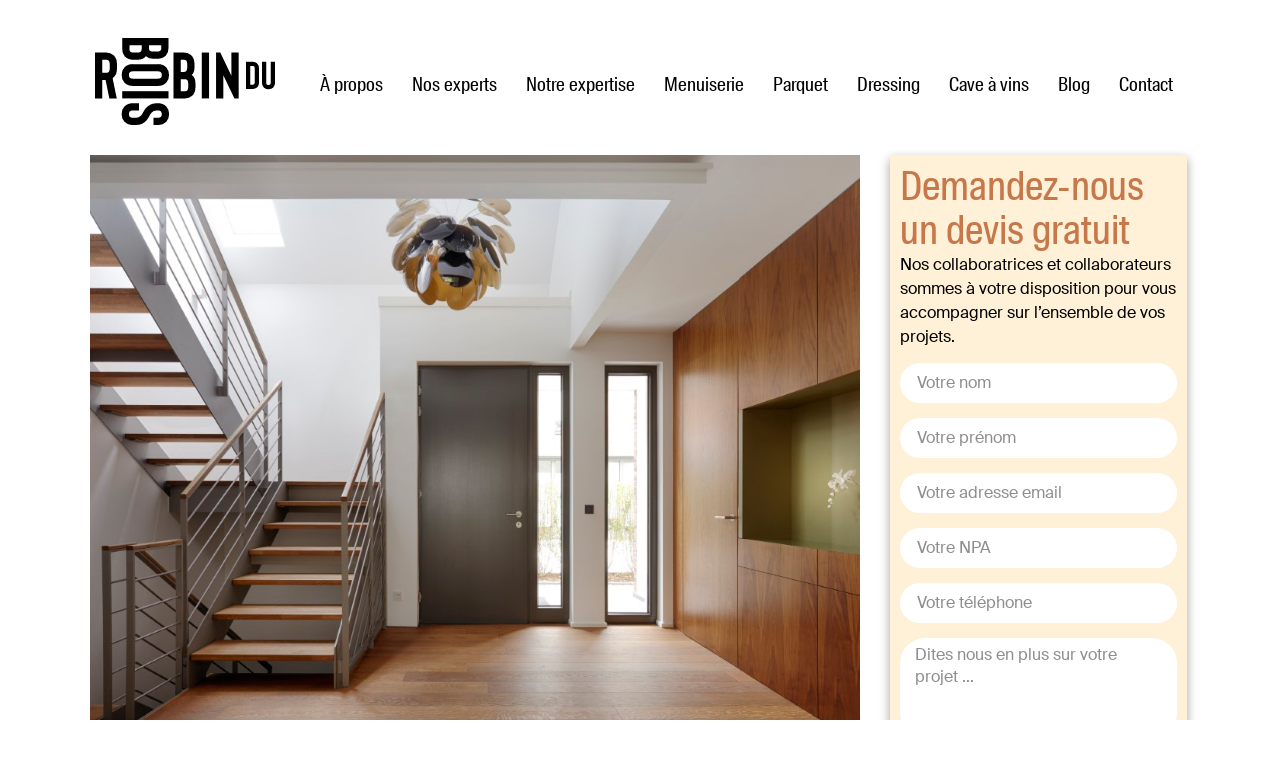

--- FILE ---
content_type: text/html; charset=UTF-8
request_url: https://robindubois.ch/prix-parquet-noyer/
body_size: 36581
content:
<!doctype html>
<html lang="en-US">
<head><meta charset="UTF-8"><script>if(navigator.userAgent.match(/MSIE|Internet Explorer/i)||navigator.userAgent.match(/Trident\/7\..*?rv:11/i)){var href=document.location.href;if(!href.match(/[?&]nowprocket/)){if(href.indexOf("?")==-1){if(href.indexOf("#")==-1){document.location.href=href+"?nowprocket=1"}else{document.location.href=href.replace("#","?nowprocket=1#")}}else{if(href.indexOf("#")==-1){document.location.href=href+"&nowprocket=1"}else{document.location.href=href.replace("#","&nowprocket=1#")}}}}</script><script>(()=>{class RocketLazyLoadScripts{constructor(){this.v="2.0.4",this.userEvents=["keydown","keyup","mousedown","mouseup","mousemove","mouseover","mouseout","touchmove","touchstart","touchend","touchcancel","wheel","click","dblclick","input"],this.attributeEvents=["onblur","onclick","oncontextmenu","ondblclick","onfocus","onmousedown","onmouseenter","onmouseleave","onmousemove","onmouseout","onmouseover","onmouseup","onmousewheel","onscroll","onsubmit"]}async t(){this.i(),this.o(),/iP(ad|hone)/.test(navigator.userAgent)&&this.h(),this.u(),this.l(this),this.m(),this.k(this),this.p(this),this._(),await Promise.all([this.R(),this.L()]),this.lastBreath=Date.now(),this.S(this),this.P(),this.D(),this.O(),this.M(),await this.C(this.delayedScripts.normal),await this.C(this.delayedScripts.defer),await this.C(this.delayedScripts.async),await this.T(),await this.F(),await this.j(),await this.A(),window.dispatchEvent(new Event("rocket-allScriptsLoaded")),this.everythingLoaded=!0,this.lastTouchEnd&&await new Promise(t=>setTimeout(t,500-Date.now()+this.lastTouchEnd)),this.I(),this.H(),this.U(),this.W()}i(){this.CSPIssue=sessionStorage.getItem("rocketCSPIssue"),document.addEventListener("securitypolicyviolation",t=>{this.CSPIssue||"script-src-elem"!==t.violatedDirective||"data"!==t.blockedURI||(this.CSPIssue=!0,sessionStorage.setItem("rocketCSPIssue",!0))},{isRocket:!0})}o(){window.addEventListener("pageshow",t=>{this.persisted=t.persisted,this.realWindowLoadedFired=!0},{isRocket:!0}),window.addEventListener("pagehide",()=>{this.onFirstUserAction=null},{isRocket:!0})}h(){let t;function e(e){t=e}window.addEventListener("touchstart",e,{isRocket:!0}),window.addEventListener("touchend",function i(o){o.changedTouches[0]&&t.changedTouches[0]&&Math.abs(o.changedTouches[0].pageX-t.changedTouches[0].pageX)<10&&Math.abs(o.changedTouches[0].pageY-t.changedTouches[0].pageY)<10&&o.timeStamp-t.timeStamp<200&&(window.removeEventListener("touchstart",e,{isRocket:!0}),window.removeEventListener("touchend",i,{isRocket:!0}),"INPUT"===o.target.tagName&&"text"===o.target.type||(o.target.dispatchEvent(new TouchEvent("touchend",{target:o.target,bubbles:!0})),o.target.dispatchEvent(new MouseEvent("mouseover",{target:o.target,bubbles:!0})),o.target.dispatchEvent(new PointerEvent("click",{target:o.target,bubbles:!0,cancelable:!0,detail:1,clientX:o.changedTouches[0].clientX,clientY:o.changedTouches[0].clientY})),event.preventDefault()))},{isRocket:!0})}q(t){this.userActionTriggered||("mousemove"!==t.type||this.firstMousemoveIgnored?"keyup"===t.type||"mouseover"===t.type||"mouseout"===t.type||(this.userActionTriggered=!0,this.onFirstUserAction&&this.onFirstUserAction()):this.firstMousemoveIgnored=!0),"click"===t.type&&t.preventDefault(),t.stopPropagation(),t.stopImmediatePropagation(),"touchstart"===this.lastEvent&&"touchend"===t.type&&(this.lastTouchEnd=Date.now()),"click"===t.type&&(this.lastTouchEnd=0),this.lastEvent=t.type,t.composedPath&&t.composedPath()[0].getRootNode()instanceof ShadowRoot&&(t.rocketTarget=t.composedPath()[0]),this.savedUserEvents.push(t)}u(){this.savedUserEvents=[],this.userEventHandler=this.q.bind(this),this.userEvents.forEach(t=>window.addEventListener(t,this.userEventHandler,{passive:!1,isRocket:!0})),document.addEventListener("visibilitychange",this.userEventHandler,{isRocket:!0})}U(){this.userEvents.forEach(t=>window.removeEventListener(t,this.userEventHandler,{passive:!1,isRocket:!0})),document.removeEventListener("visibilitychange",this.userEventHandler,{isRocket:!0}),this.savedUserEvents.forEach(t=>{(t.rocketTarget||t.target).dispatchEvent(new window[t.constructor.name](t.type,t))})}m(){const t="return false",e=Array.from(this.attributeEvents,t=>"data-rocket-"+t),i="["+this.attributeEvents.join("],[")+"]",o="[data-rocket-"+this.attributeEvents.join("],[data-rocket-")+"]",s=(e,i,o)=>{o&&o!==t&&(e.setAttribute("data-rocket-"+i,o),e["rocket"+i]=new Function("event",o),e.setAttribute(i,t))};new MutationObserver(t=>{for(const n of t)"attributes"===n.type&&(n.attributeName.startsWith("data-rocket-")||this.everythingLoaded?n.attributeName.startsWith("data-rocket-")&&this.everythingLoaded&&this.N(n.target,n.attributeName.substring(12)):s(n.target,n.attributeName,n.target.getAttribute(n.attributeName))),"childList"===n.type&&n.addedNodes.forEach(t=>{if(t.nodeType===Node.ELEMENT_NODE)if(this.everythingLoaded)for(const i of[t,...t.querySelectorAll(o)])for(const t of i.getAttributeNames())e.includes(t)&&this.N(i,t.substring(12));else for(const e of[t,...t.querySelectorAll(i)])for(const t of e.getAttributeNames())this.attributeEvents.includes(t)&&s(e,t,e.getAttribute(t))})}).observe(document,{subtree:!0,childList:!0,attributeFilter:[...this.attributeEvents,...e]})}I(){this.attributeEvents.forEach(t=>{document.querySelectorAll("[data-rocket-"+t+"]").forEach(e=>{this.N(e,t)})})}N(t,e){const i=t.getAttribute("data-rocket-"+e);i&&(t.setAttribute(e,i),t.removeAttribute("data-rocket-"+e))}k(t){Object.defineProperty(HTMLElement.prototype,"onclick",{get(){return this.rocketonclick||null},set(e){this.rocketonclick=e,this.setAttribute(t.everythingLoaded?"onclick":"data-rocket-onclick","this.rocketonclick(event)")}})}S(t){function e(e,i){let o=e[i];e[i]=null,Object.defineProperty(e,i,{get:()=>o,set(s){t.everythingLoaded?o=s:e["rocket"+i]=o=s}})}e(document,"onreadystatechange"),e(window,"onload"),e(window,"onpageshow");try{Object.defineProperty(document,"readyState",{get:()=>t.rocketReadyState,set(e){t.rocketReadyState=e},configurable:!0}),document.readyState="loading"}catch(t){console.log("WPRocket DJE readyState conflict, bypassing")}}l(t){this.originalAddEventListener=EventTarget.prototype.addEventListener,this.originalRemoveEventListener=EventTarget.prototype.removeEventListener,this.savedEventListeners=[],EventTarget.prototype.addEventListener=function(e,i,o){o&&o.isRocket||!t.B(e,this)&&!t.userEvents.includes(e)||t.B(e,this)&&!t.userActionTriggered||e.startsWith("rocket-")||t.everythingLoaded?t.originalAddEventListener.call(this,e,i,o):(t.savedEventListeners.push({target:this,remove:!1,type:e,func:i,options:o}),"mouseenter"!==e&&"mouseleave"!==e||t.originalAddEventListener.call(this,e,t.savedUserEvents.push,o))},EventTarget.prototype.removeEventListener=function(e,i,o){o&&o.isRocket||!t.B(e,this)&&!t.userEvents.includes(e)||t.B(e,this)&&!t.userActionTriggered||e.startsWith("rocket-")||t.everythingLoaded?t.originalRemoveEventListener.call(this,e,i,o):t.savedEventListeners.push({target:this,remove:!0,type:e,func:i,options:o})}}J(t,e){this.savedEventListeners=this.savedEventListeners.filter(i=>{let o=i.type,s=i.target||window;return e!==o||t!==s||(this.B(o,s)&&(i.type="rocket-"+o),this.$(i),!1)})}H(){EventTarget.prototype.addEventListener=this.originalAddEventListener,EventTarget.prototype.removeEventListener=this.originalRemoveEventListener,this.savedEventListeners.forEach(t=>this.$(t))}$(t){t.remove?this.originalRemoveEventListener.call(t.target,t.type,t.func,t.options):this.originalAddEventListener.call(t.target,t.type,t.func,t.options)}p(t){let e;function i(e){return t.everythingLoaded?e:e.split(" ").map(t=>"load"===t||t.startsWith("load.")?"rocket-jquery-load":t).join(" ")}function o(o){function s(e){const s=o.fn[e];o.fn[e]=o.fn.init.prototype[e]=function(){return this[0]===window&&t.userActionTriggered&&("string"==typeof arguments[0]||arguments[0]instanceof String?arguments[0]=i(arguments[0]):"object"==typeof arguments[0]&&Object.keys(arguments[0]).forEach(t=>{const e=arguments[0][t];delete arguments[0][t],arguments[0][i(t)]=e})),s.apply(this,arguments),this}}if(o&&o.fn&&!t.allJQueries.includes(o)){const e={DOMContentLoaded:[],"rocket-DOMContentLoaded":[]};for(const t in e)document.addEventListener(t,()=>{e[t].forEach(t=>t())},{isRocket:!0});o.fn.ready=o.fn.init.prototype.ready=function(i){function s(){parseInt(o.fn.jquery)>2?setTimeout(()=>i.bind(document)(o)):i.bind(document)(o)}return"function"==typeof i&&(t.realDomReadyFired?!t.userActionTriggered||t.fauxDomReadyFired?s():e["rocket-DOMContentLoaded"].push(s):e.DOMContentLoaded.push(s)),o([])},s("on"),s("one"),s("off"),t.allJQueries.push(o)}e=o}t.allJQueries=[],o(window.jQuery),Object.defineProperty(window,"jQuery",{get:()=>e,set(t){o(t)}})}P(){const t=new Map;document.write=document.writeln=function(e){const i=document.currentScript,o=document.createRange(),s=i.parentElement;let n=t.get(i);void 0===n&&(n=i.nextSibling,t.set(i,n));const c=document.createDocumentFragment();o.setStart(c,0),c.appendChild(o.createContextualFragment(e)),s.insertBefore(c,n)}}async R(){return new Promise(t=>{this.userActionTriggered?t():this.onFirstUserAction=t})}async L(){return new Promise(t=>{document.addEventListener("DOMContentLoaded",()=>{this.realDomReadyFired=!0,t()},{isRocket:!0})})}async j(){return this.realWindowLoadedFired?Promise.resolve():new Promise(t=>{window.addEventListener("load",t,{isRocket:!0})})}M(){this.pendingScripts=[];this.scriptsMutationObserver=new MutationObserver(t=>{for(const e of t)e.addedNodes.forEach(t=>{"SCRIPT"!==t.tagName||t.noModule||t.isWPRocket||this.pendingScripts.push({script:t,promise:new Promise(e=>{const i=()=>{const i=this.pendingScripts.findIndex(e=>e.script===t);i>=0&&this.pendingScripts.splice(i,1),e()};t.addEventListener("load",i,{isRocket:!0}),t.addEventListener("error",i,{isRocket:!0}),setTimeout(i,1e3)})})})}),this.scriptsMutationObserver.observe(document,{childList:!0,subtree:!0})}async F(){await this.X(),this.pendingScripts.length?(await this.pendingScripts[0].promise,await this.F()):this.scriptsMutationObserver.disconnect()}D(){this.delayedScripts={normal:[],async:[],defer:[]},document.querySelectorAll("script[type$=rocketlazyloadscript]").forEach(t=>{t.hasAttribute("data-rocket-src")?t.hasAttribute("async")&&!1!==t.async?this.delayedScripts.async.push(t):t.hasAttribute("defer")&&!1!==t.defer||"module"===t.getAttribute("data-rocket-type")?this.delayedScripts.defer.push(t):this.delayedScripts.normal.push(t):this.delayedScripts.normal.push(t)})}async _(){await this.L();let t=[];document.querySelectorAll("script[type$=rocketlazyloadscript][data-rocket-src]").forEach(e=>{let i=e.getAttribute("data-rocket-src");if(i&&!i.startsWith("data:")){i.startsWith("//")&&(i=location.protocol+i);try{const o=new URL(i).origin;o!==location.origin&&t.push({src:o,crossOrigin:e.crossOrigin||"module"===e.getAttribute("data-rocket-type")})}catch(t){}}}),t=[...new Map(t.map(t=>[JSON.stringify(t),t])).values()],this.Y(t,"preconnect")}async G(t){if(await this.K(),!0!==t.noModule||!("noModule"in HTMLScriptElement.prototype))return new Promise(e=>{let i;function o(){(i||t).setAttribute("data-rocket-status","executed"),e()}try{if(navigator.userAgent.includes("Firefox/")||""===navigator.vendor||this.CSPIssue)i=document.createElement("script"),[...t.attributes].forEach(t=>{let e=t.nodeName;"type"!==e&&("data-rocket-type"===e&&(e="type"),"data-rocket-src"===e&&(e="src"),i.setAttribute(e,t.nodeValue))}),t.text&&(i.text=t.text),t.nonce&&(i.nonce=t.nonce),i.hasAttribute("src")?(i.addEventListener("load",o,{isRocket:!0}),i.addEventListener("error",()=>{i.setAttribute("data-rocket-status","failed-network"),e()},{isRocket:!0}),setTimeout(()=>{i.isConnected||e()},1)):(i.text=t.text,o()),i.isWPRocket=!0,t.parentNode.replaceChild(i,t);else{const i=t.getAttribute("data-rocket-type"),s=t.getAttribute("data-rocket-src");i?(t.type=i,t.removeAttribute("data-rocket-type")):t.removeAttribute("type"),t.addEventListener("load",o,{isRocket:!0}),t.addEventListener("error",i=>{this.CSPIssue&&i.target.src.startsWith("data:")?(console.log("WPRocket: CSP fallback activated"),t.removeAttribute("src"),this.G(t).then(e)):(t.setAttribute("data-rocket-status","failed-network"),e())},{isRocket:!0}),s?(t.fetchPriority="high",t.removeAttribute("data-rocket-src"),t.src=s):t.src="data:text/javascript;base64,"+window.btoa(unescape(encodeURIComponent(t.text)))}}catch(i){t.setAttribute("data-rocket-status","failed-transform"),e()}});t.setAttribute("data-rocket-status","skipped")}async C(t){const e=t.shift();return e?(e.isConnected&&await this.G(e),this.C(t)):Promise.resolve()}O(){this.Y([...this.delayedScripts.normal,...this.delayedScripts.defer,...this.delayedScripts.async],"preload")}Y(t,e){this.trash=this.trash||[];let i=!0;var o=document.createDocumentFragment();t.forEach(t=>{const s=t.getAttribute&&t.getAttribute("data-rocket-src")||t.src;if(s&&!s.startsWith("data:")){const n=document.createElement("link");n.href=s,n.rel=e,"preconnect"!==e&&(n.as="script",n.fetchPriority=i?"high":"low"),t.getAttribute&&"module"===t.getAttribute("data-rocket-type")&&(n.crossOrigin=!0),t.crossOrigin&&(n.crossOrigin=t.crossOrigin),t.integrity&&(n.integrity=t.integrity),t.nonce&&(n.nonce=t.nonce),o.appendChild(n),this.trash.push(n),i=!1}}),document.head.appendChild(o)}W(){this.trash.forEach(t=>t.remove())}async T(){try{document.readyState="interactive"}catch(t){}this.fauxDomReadyFired=!0;try{await this.K(),this.J(document,"readystatechange"),document.dispatchEvent(new Event("rocket-readystatechange")),await this.K(),document.rocketonreadystatechange&&document.rocketonreadystatechange(),await this.K(),this.J(document,"DOMContentLoaded"),document.dispatchEvent(new Event("rocket-DOMContentLoaded")),await this.K(),this.J(window,"DOMContentLoaded"),window.dispatchEvent(new Event("rocket-DOMContentLoaded"))}catch(t){console.error(t)}}async A(){try{document.readyState="complete"}catch(t){}try{await this.K(),this.J(document,"readystatechange"),document.dispatchEvent(new Event("rocket-readystatechange")),await this.K(),document.rocketonreadystatechange&&document.rocketonreadystatechange(),await this.K(),this.J(window,"load"),window.dispatchEvent(new Event("rocket-load")),await this.K(),window.rocketonload&&window.rocketonload(),await this.K(),this.allJQueries.forEach(t=>t(window).trigger("rocket-jquery-load")),await this.K(),this.J(window,"pageshow");const t=new Event("rocket-pageshow");t.persisted=this.persisted,window.dispatchEvent(t),await this.K(),window.rocketonpageshow&&window.rocketonpageshow({persisted:this.persisted})}catch(t){console.error(t)}}async K(){Date.now()-this.lastBreath>45&&(await this.X(),this.lastBreath=Date.now())}async X(){return document.hidden?new Promise(t=>setTimeout(t)):new Promise(t=>requestAnimationFrame(t))}B(t,e){return e===document&&"readystatechange"===t||(e===document&&"DOMContentLoaded"===t||(e===window&&"DOMContentLoaded"===t||(e===window&&"load"===t||e===window&&"pageshow"===t)))}static run(){(new RocketLazyLoadScripts).t()}}RocketLazyLoadScripts.run()})();</script>
	
		<meta name="viewport" content="width=device-width, initial-scale=1">
	<link rel="profile" href="https://gmpg.org/xfn/11">
	<meta name='robots' content='index, follow, max-image-preview:large, max-snippet:-1, max-video-preview:-1' />

<!-- Google Tag Manager for WordPress by gtm4wp.com -->
<script data-cfasync="false" data-pagespeed-no-defer>
	var gtm4wp_datalayer_name = "dataLayer";
	var dataLayer = dataLayer || [];
</script>
<!-- End Google Tag Manager for WordPress by gtm4wp.com -->
	<!-- This site is optimized with the Yoast SEO plugin v19.13 - https://yoast.com/wordpress/plugins/seo/ -->
	<title>Prix d&#039;un parquet en noyer : tout savoir &bull; Robin du Bois</title>
<link data-rocket-preload as="style" href="https://fonts.googleapis.com/css?family=Roboto%3A100%2C100italic%2C200%2C200italic%2C300%2C300italic%2C400%2C400italic%2C500%2C500italic%2C600%2C600italic%2C700%2C700italic%2C800%2C800italic%2C900%2C900italic&#038;display=swap" rel="preload">
<link href="https://fonts.googleapis.com/css?family=Roboto%3A100%2C100italic%2C200%2C200italic%2C300%2C300italic%2C400%2C400italic%2C500%2C500italic%2C600%2C600italic%2C700%2C700italic%2C800%2C800italic%2C900%2C900italic&#038;display=swap" media="print" onload="this.media=&#039;all&#039;" rel="stylesheet">
<noscript><link rel="stylesheet" href="https://fonts.googleapis.com/css?family=Roboto%3A100%2C100italic%2C200%2C200italic%2C300%2C300italic%2C400%2C400italic%2C500%2C500italic%2C600%2C600italic%2C700%2C700italic%2C800%2C800italic%2C900%2C900italic&#038;display=swap"></noscript>
	<meta name="description" content="On vous dit tout sur le prix d&#039;un parquet en noyer : massif, contrecollé, type de pose, difficulté de pose, préparation du support, etc." />
	<link rel="canonical" href="https://robindubois.ch/prix-parquet-noyer/" />
	<meta property="og:locale" content="en_US" />
	<meta property="og:type" content="article" />
	<meta property="og:title" content="Prix d&#039;un parquet en noyer : tout savoir &bull; Robin du Bois" />
	<meta property="og:description" content="On vous dit tout sur le prix d&#039;un parquet en noyer : massif, contrecollé, type de pose, difficulté de pose, préparation du support, etc." />
	<meta property="og:url" content="https://robindubois.ch/prix-parquet-noyer/" />
	<meta property="og:site_name" content="Robin du Bois" />
	<meta property="article:published_time" content="2021-12-10T13:53:16+00:00" />
	<meta property="article:modified_time" content="2022-01-14T09:39:55+00:00" />
	<meta property="og:image" content="https://robindubois.ch/wp-content/uploads/2021/02/prix-parquet-noyer.jpg" />
	<meta property="og:image:width" content="1011" />
	<meta property="og:image:height" content="768" />
	<meta property="og:image:type" content="image/jpeg" />
	<meta name="author" content="Administrator" />
	<meta name="twitter:card" content="summary_large_image" />
	<script type="application/ld+json" class="yoast-schema-graph">{"@context":"https://schema.org","@graph":[{"@type":"Article","@id":"https://robindubois.ch/prix-parquet-noyer/#article","isPartOf":{"@id":"https://robindubois.ch/prix-parquet-noyer/"},"author":{"name":"Administrator","@id":"https://robindubois.ch/#/schema/person/6be39d4677ac13f2588752da7168531a"},"headline":"Prix d&#8217;un parquet en noyer : tout savoir","datePublished":"2021-12-10T13:53:16+00:00","dateModified":"2022-01-14T09:39:55+00:00","mainEntityOfPage":{"@id":"https://robindubois.ch/prix-parquet-noyer/"},"wordCount":1448,"commentCount":0,"publisher":{"@id":"https://robindubois.ch/#organization"},"image":{"@id":"https://robindubois.ch/prix-parquet-noyer/#primaryimage"},"thumbnailUrl":"https://robindubois.ch/wp-content/uploads/2021/02/prix-parquet-noyer.jpg","articleSection":["Parquet massif"],"inLanguage":"en-US","potentialAction":[{"@type":"CommentAction","name":"Comment","target":["https://robindubois.ch/prix-parquet-noyer/#respond"]}]},{"@type":"WebPage","@id":"https://robindubois.ch/prix-parquet-noyer/","url":"https://robindubois.ch/prix-parquet-noyer/","name":"Prix d'un parquet en noyer : tout savoir &bull; Robin du Bois","isPartOf":{"@id":"https://robindubois.ch/#website"},"primaryImageOfPage":{"@id":"https://robindubois.ch/prix-parquet-noyer/#primaryimage"},"image":{"@id":"https://robindubois.ch/prix-parquet-noyer/#primaryimage"},"thumbnailUrl":"https://robindubois.ch/wp-content/uploads/2021/02/prix-parquet-noyer.jpg","datePublished":"2021-12-10T13:53:16+00:00","dateModified":"2022-01-14T09:39:55+00:00","description":"On vous dit tout sur le prix d'un parquet en noyer : massif, contrecollé, type de pose, difficulté de pose, préparation du support, etc.","breadcrumb":{"@id":"https://robindubois.ch/prix-parquet-noyer/#breadcrumb"},"inLanguage":"en-US","potentialAction":[{"@type":"ReadAction","target":["https://robindubois.ch/prix-parquet-noyer/"]}]},{"@type":"ImageObject","inLanguage":"en-US","@id":"https://robindubois.ch/prix-parquet-noyer/#primaryimage","url":"https://robindubois.ch/wp-content/uploads/2021/02/prix-parquet-noyer.jpg","contentUrl":"https://robindubois.ch/wp-content/uploads/2021/02/prix-parquet-noyer.jpg","width":1011,"height":768,"caption":"prix-parquet-noyer"},{"@type":"BreadcrumbList","@id":"https://robindubois.ch/prix-parquet-noyer/#breadcrumb","itemListElement":[{"@type":"ListItem","position":1,"name":"Home","item":"https://robindubois.ch/"},{"@type":"ListItem","position":2,"name":"Parquet massif","item":"https://robindubois.ch/category/parquet-massif/"},{"@type":"ListItem","position":3,"name":"Prix d&#8217;un parquet en noyer : tout savoir"}]},{"@type":"WebSite","@id":"https://robindubois.ch/#website","url":"https://robindubois.ch/","name":"Robin du Bois","description":"créer, conseiller, inspirer","publisher":{"@id":"https://robindubois.ch/#organization"},"potentialAction":[{"@type":"SearchAction","target":{"@type":"EntryPoint","urlTemplate":"https://robindubois.ch/?s={search_term_string}"},"query-input":"required name=search_term_string"}],"inLanguage":"en-US"},{"@type":"Organization","@id":"https://robindubois.ch/#organization","name":"Robin du Bois","url":"https://robindubois.ch/","logo":{"@type":"ImageObject","inLanguage":"en-US","@id":"https://robindubois.ch/#/schema/logo/image/","url":"https://robindubois.ch/wp-content/uploads/2020/10/LOGO.png","contentUrl":"https://robindubois.ch/wp-content/uploads/2020/10/LOGO.png","width":162,"height":79,"caption":"Robin du Bois"},"image":{"@id":"https://robindubois.ch/#/schema/logo/image/"}},{"@type":"Person","@id":"https://robindubois.ch/#/schema/person/6be39d4677ac13f2588752da7168531a","name":"Administrator","image":{"@type":"ImageObject","inLanguage":"en-US","@id":"https://robindubois.ch/#/schema/person/image/","url":"https://secure.gravatar.com/avatar/a7aa0b5420f157f78e44160f991c38b8?s=96&d=mm&r=g","contentUrl":"https://secure.gravatar.com/avatar/a7aa0b5420f157f78e44160f991c38b8?s=96&d=mm&r=g","caption":"Administrator"}}]}</script>
	<!-- / Yoast SEO plugin. -->


<link href='https://fonts.gstatic.com' crossorigin rel='preconnect' />
<link rel="alternate" type="application/rss+xml" title="Robin du Bois &raquo; Feed" href="https://robindubois.ch/feed/" />
<link rel="alternate" type="application/rss+xml" title="Robin du Bois &raquo; Comments Feed" href="https://robindubois.ch/comments/feed/" />
<link rel="alternate" type="application/rss+xml" title="Robin du Bois &raquo; Prix d&#8217;un parquet en noyer : tout savoir Comments Feed" href="https://robindubois.ch/prix-parquet-noyer/feed/" />
<style type="text/css">
img.wp-smiley,
img.emoji {
	display: inline !important;
	border: none !important;
	box-shadow: none !important;
	height: 1em !important;
	width: 1em !important;
	margin: 0 0.07em !important;
	vertical-align: -0.1em !important;
	background: none !important;
	padding: 0 !important;
}
</style>
	<link rel='stylesheet' id='wp-block-library-css'  href='https://robindubois.ch/wp-includes/css/dist/block-library/style.min.css?ver=5.9.12' type='text/css' media='all' />
<link data-minify="1" rel='stylesheet' id='simple-sitemap-css-css'  href='https://robindubois.ch/wp-content/cache/min/1/wp-content/plugins/simple-sitemap/lib/assets/css/simple-sitemap.css?ver=1763413481' type='text/css' media='all' />
<style id='global-styles-inline-css' type='text/css'>
body{--wp--preset--color--black: #000000;--wp--preset--color--cyan-bluish-gray: #abb8c3;--wp--preset--color--white: #ffffff;--wp--preset--color--pale-pink: #f78da7;--wp--preset--color--vivid-red: #cf2e2e;--wp--preset--color--luminous-vivid-orange: #ff6900;--wp--preset--color--luminous-vivid-amber: #fcb900;--wp--preset--color--light-green-cyan: #7bdcb5;--wp--preset--color--vivid-green-cyan: #00d084;--wp--preset--color--pale-cyan-blue: #8ed1fc;--wp--preset--color--vivid-cyan-blue: #0693e3;--wp--preset--color--vivid-purple: #9b51e0;--wp--preset--gradient--vivid-cyan-blue-to-vivid-purple: linear-gradient(135deg,rgba(6,147,227,1) 0%,rgb(155,81,224) 100%);--wp--preset--gradient--light-green-cyan-to-vivid-green-cyan: linear-gradient(135deg,rgb(122,220,180) 0%,rgb(0,208,130) 100%);--wp--preset--gradient--luminous-vivid-amber-to-luminous-vivid-orange: linear-gradient(135deg,rgba(252,185,0,1) 0%,rgba(255,105,0,1) 100%);--wp--preset--gradient--luminous-vivid-orange-to-vivid-red: linear-gradient(135deg,rgba(255,105,0,1) 0%,rgb(207,46,46) 100%);--wp--preset--gradient--very-light-gray-to-cyan-bluish-gray: linear-gradient(135deg,rgb(238,238,238) 0%,rgb(169,184,195) 100%);--wp--preset--gradient--cool-to-warm-spectrum: linear-gradient(135deg,rgb(74,234,220) 0%,rgb(151,120,209) 20%,rgb(207,42,186) 40%,rgb(238,44,130) 60%,rgb(251,105,98) 80%,rgb(254,248,76) 100%);--wp--preset--gradient--blush-light-purple: linear-gradient(135deg,rgb(255,206,236) 0%,rgb(152,150,240) 100%);--wp--preset--gradient--blush-bordeaux: linear-gradient(135deg,rgb(254,205,165) 0%,rgb(254,45,45) 50%,rgb(107,0,62) 100%);--wp--preset--gradient--luminous-dusk: linear-gradient(135deg,rgb(255,203,112) 0%,rgb(199,81,192) 50%,rgb(65,88,208) 100%);--wp--preset--gradient--pale-ocean: linear-gradient(135deg,rgb(255,245,203) 0%,rgb(182,227,212) 50%,rgb(51,167,181) 100%);--wp--preset--gradient--electric-grass: linear-gradient(135deg,rgb(202,248,128) 0%,rgb(113,206,126) 100%);--wp--preset--gradient--midnight: linear-gradient(135deg,rgb(2,3,129) 0%,rgb(40,116,252) 100%);--wp--preset--duotone--dark-grayscale: url('#wp-duotone-dark-grayscale');--wp--preset--duotone--grayscale: url('#wp-duotone-grayscale');--wp--preset--duotone--purple-yellow: url('#wp-duotone-purple-yellow');--wp--preset--duotone--blue-red: url('#wp-duotone-blue-red');--wp--preset--duotone--midnight: url('#wp-duotone-midnight');--wp--preset--duotone--magenta-yellow: url('#wp-duotone-magenta-yellow');--wp--preset--duotone--purple-green: url('#wp-duotone-purple-green');--wp--preset--duotone--blue-orange: url('#wp-duotone-blue-orange');--wp--preset--font-size--small: 13px;--wp--preset--font-size--medium: 20px;--wp--preset--font-size--large: 36px;--wp--preset--font-size--x-large: 42px;}.has-black-color{color: var(--wp--preset--color--black) !important;}.has-cyan-bluish-gray-color{color: var(--wp--preset--color--cyan-bluish-gray) !important;}.has-white-color{color: var(--wp--preset--color--white) !important;}.has-pale-pink-color{color: var(--wp--preset--color--pale-pink) !important;}.has-vivid-red-color{color: var(--wp--preset--color--vivid-red) !important;}.has-luminous-vivid-orange-color{color: var(--wp--preset--color--luminous-vivid-orange) !important;}.has-luminous-vivid-amber-color{color: var(--wp--preset--color--luminous-vivid-amber) !important;}.has-light-green-cyan-color{color: var(--wp--preset--color--light-green-cyan) !important;}.has-vivid-green-cyan-color{color: var(--wp--preset--color--vivid-green-cyan) !important;}.has-pale-cyan-blue-color{color: var(--wp--preset--color--pale-cyan-blue) !important;}.has-vivid-cyan-blue-color{color: var(--wp--preset--color--vivid-cyan-blue) !important;}.has-vivid-purple-color{color: var(--wp--preset--color--vivid-purple) !important;}.has-black-background-color{background-color: var(--wp--preset--color--black) !important;}.has-cyan-bluish-gray-background-color{background-color: var(--wp--preset--color--cyan-bluish-gray) !important;}.has-white-background-color{background-color: var(--wp--preset--color--white) !important;}.has-pale-pink-background-color{background-color: var(--wp--preset--color--pale-pink) !important;}.has-vivid-red-background-color{background-color: var(--wp--preset--color--vivid-red) !important;}.has-luminous-vivid-orange-background-color{background-color: var(--wp--preset--color--luminous-vivid-orange) !important;}.has-luminous-vivid-amber-background-color{background-color: var(--wp--preset--color--luminous-vivid-amber) !important;}.has-light-green-cyan-background-color{background-color: var(--wp--preset--color--light-green-cyan) !important;}.has-vivid-green-cyan-background-color{background-color: var(--wp--preset--color--vivid-green-cyan) !important;}.has-pale-cyan-blue-background-color{background-color: var(--wp--preset--color--pale-cyan-blue) !important;}.has-vivid-cyan-blue-background-color{background-color: var(--wp--preset--color--vivid-cyan-blue) !important;}.has-vivid-purple-background-color{background-color: var(--wp--preset--color--vivid-purple) !important;}.has-black-border-color{border-color: var(--wp--preset--color--black) !important;}.has-cyan-bluish-gray-border-color{border-color: var(--wp--preset--color--cyan-bluish-gray) !important;}.has-white-border-color{border-color: var(--wp--preset--color--white) !important;}.has-pale-pink-border-color{border-color: var(--wp--preset--color--pale-pink) !important;}.has-vivid-red-border-color{border-color: var(--wp--preset--color--vivid-red) !important;}.has-luminous-vivid-orange-border-color{border-color: var(--wp--preset--color--luminous-vivid-orange) !important;}.has-luminous-vivid-amber-border-color{border-color: var(--wp--preset--color--luminous-vivid-amber) !important;}.has-light-green-cyan-border-color{border-color: var(--wp--preset--color--light-green-cyan) !important;}.has-vivid-green-cyan-border-color{border-color: var(--wp--preset--color--vivid-green-cyan) !important;}.has-pale-cyan-blue-border-color{border-color: var(--wp--preset--color--pale-cyan-blue) !important;}.has-vivid-cyan-blue-border-color{border-color: var(--wp--preset--color--vivid-cyan-blue) !important;}.has-vivid-purple-border-color{border-color: var(--wp--preset--color--vivid-purple) !important;}.has-vivid-cyan-blue-to-vivid-purple-gradient-background{background: var(--wp--preset--gradient--vivid-cyan-blue-to-vivid-purple) !important;}.has-light-green-cyan-to-vivid-green-cyan-gradient-background{background: var(--wp--preset--gradient--light-green-cyan-to-vivid-green-cyan) !important;}.has-luminous-vivid-amber-to-luminous-vivid-orange-gradient-background{background: var(--wp--preset--gradient--luminous-vivid-amber-to-luminous-vivid-orange) !important;}.has-luminous-vivid-orange-to-vivid-red-gradient-background{background: var(--wp--preset--gradient--luminous-vivid-orange-to-vivid-red) !important;}.has-very-light-gray-to-cyan-bluish-gray-gradient-background{background: var(--wp--preset--gradient--very-light-gray-to-cyan-bluish-gray) !important;}.has-cool-to-warm-spectrum-gradient-background{background: var(--wp--preset--gradient--cool-to-warm-spectrum) !important;}.has-blush-light-purple-gradient-background{background: var(--wp--preset--gradient--blush-light-purple) !important;}.has-blush-bordeaux-gradient-background{background: var(--wp--preset--gradient--blush-bordeaux) !important;}.has-luminous-dusk-gradient-background{background: var(--wp--preset--gradient--luminous-dusk) !important;}.has-pale-ocean-gradient-background{background: var(--wp--preset--gradient--pale-ocean) !important;}.has-electric-grass-gradient-background{background: var(--wp--preset--gradient--electric-grass) !important;}.has-midnight-gradient-background{background: var(--wp--preset--gradient--midnight) !important;}.has-small-font-size{font-size: var(--wp--preset--font-size--small) !important;}.has-medium-font-size{font-size: var(--wp--preset--font-size--medium) !important;}.has-large-font-size{font-size: var(--wp--preset--font-size--large) !important;}.has-x-large-font-size{font-size: var(--wp--preset--font-size--x-large) !important;}
</style>
<link data-minify="1" rel='stylesheet' id='wpa-css-css'  href='https://robindubois.ch/wp-content/cache/min/1/wp-content/plugins/honeypot/includes/css/wpa.css?ver=1763413481' type='text/css' media='all' />
<link rel='stylesheet' id='hello-elementor-css'  href='https://robindubois.ch/wp-content/themes/hello-elementor/style.min.css?ver=2.5.0' type='text/css' media='all' />
<link rel='stylesheet' id='hello-elementor-theme-style-css'  href='https://robindubois.ch/wp-content/themes/hello-elementor/theme.min.css?ver=2.5.0' type='text/css' media='all' />
<link data-minify="1" rel='stylesheet' id='elementor-icons-css'  href='https://robindubois.ch/wp-content/cache/min/1/wp-content/plugins/elementor/assets/lib/eicons/css/elementor-icons.min.css?ver=1763413481' type='text/css' media='all' />
<link rel='stylesheet' id='elementor-frontend-legacy-css'  href='https://robindubois.ch/wp-content/plugins/elementor/assets/css/frontend-legacy.min.css?ver=3.5.6' type='text/css' media='all' />
<link rel='stylesheet' id='elementor-frontend-css'  href='https://robindubois.ch/wp-content/plugins/elementor/assets/css/frontend.min.css?ver=3.5.6' type='text/css' media='all' />
<style id='elementor-frontend-inline-css' type='text/css'>
.elementor-kit-28837{--e-global-color-primary:#624967;--e-global-color-secondary:#54595F;--e-global-color-text:#454444;--e-global-color-accent:#D18D60;--e-global-color-8399168:#D18D60;--e-global-color-447e00e:#924355;--e-global-color-4289218:#49544A;--e-global-color-dcebed7:#D5D5D5;--e-global-color-d682bb8:#868686;--e-global-color-2626f9e:#C7784B;--e-global-color-2933467:#817877;--e-global-color-9233b0a:#49544A;--e-global-color-700a69b:#924355;--e-global-color-4d24e93:#346351;--e-global-color-ac5e6d6:#3F5A61;--e-global-typography-primary-font-family:"Suisse Int'l Condensed";--e-global-typography-primary-font-weight:600;--e-global-typography-secondary-font-family:"Suisse Int'l Condensed";--e-global-typography-secondary-font-weight:400;--e-global-typography-text-font-family:"Suisse Int'l";--e-global-typography-text-font-size:16px;--e-global-typography-text-font-weight:400;--e-global-typography-accent-font-family:"Suisse Int'l";--e-global-typography-accent-font-size:18px;--e-global-typography-accent-font-weight:400;--e-global-typography-ce37338-font-family:"Suisse Int'l Condensed";--e-global-typography-ce37338-font-size:55px;--e-global-typography-ce37338-font-weight:400;--e-global-typography-ce37338-line-height:1.2em;}.elementor-kit-28837 a{color:#49544A;font-weight:500;}.elementor-kit-28837 h2{color:#C7784B;font-size:32px;font-weight:400;line-height:44px;}.elementor-kit-28837 h3{color:#454444;font-size:25px;line-height:38px;}.elementor-kit-28837 button,.elementor-kit-28837 input[type="button"],.elementor-kit-28837 input[type="submit"],.elementor-kit-28837 .elementor-button{color:#FFFFFF;border-radius:3px 3px 3px 3px;}.elementor-kit-28837 input:not([type="button"]):not([type="submit"]),.elementor-kit-28837 textarea,.elementor-kit-28837 .elementor-field-textual{border-style:solid;border-color:#02010100;}.elementor-section.elementor-section-boxed > .elementor-container{max-width:1170px;}.elementor-widget:not(:last-child){margin-bottom:20px;}{}h1.entry-title{display:var(--page-title-display);}.elementor-kit-28837 e-page-transition{background-color:#FFBC7D;}@media(max-width:1024px){.elementor-section.elementor-section-boxed > .elementor-container{max-width:1024px;}}@media(max-width:767px){.elementor-kit-28837{--e-global-typography-ce37338-font-size:42px;}.elementor-section.elementor-section-boxed > .elementor-container{max-width:767px;}}/* Start custom CSS */body .elementor .elementor-container:not(.elementor-column-gap-extended) {
    padding: 0 30px;
}
body .elementor .elementor-container  .elementor-container:not(.elementor-column-gap-extended) {
    padding: 0;
}
.elementor-column-gap-extended>.elementor-row>.elementor-column>.elementor-element-populated {
    padding: 0;
}
/***/

html {
  scroll-behavior: smooth;  
}

.elementor-slideshow__footer {

    padding-bottom: 40px;
}

.ancor {
    
	border-top: 95px solid transparent;
	margin-top: -95px;

	-moz-background-clip: padding;
	-webkit-background-clip: padding-box;
	background-clip: padding-box;
}

body[data-elementor-device-mode="mobile"] .ancor {
    
	border-top: 45px solid transparent;
	margin-top: -45px;


}





/***FONT*/



@font-face {
  font-family: "Suisse Int'l Condensed";
  src: url("/wp-content/themes/hello-elementor/fonts/SuisseIntlCond-Light-WebXL.eot"); /* IE9 Compat Modes */
  src: url("/wp-content/themes/hello-elementor/fonts/SuisseIntlCond-Light-WebXL.eot?#iefix") format("embedded-opentype"), /* IE6-IE8 */
    url("/wp-content/themes/hello-elementor/fonts/SuisseIntlCond-Light-WebXL.svg") format("svg"), /* Legacy iOS */
    url("/wp-content/uploads/2023/01/SuisseIntlCond-Light-WebXL.woff2") format("woff2"); /* Modern Browsers */
  font-weight: 300;
  font-style: normal;
}

@font-face {
  font-family: "Suisse Int'l Condensed";
  src: url("/wp-content/themes/hello-elementor/fonts/SuisseIntlCond-Regular-WebXL.eot"); /* IE9 Compat Modes */
  src: url("/wp-content/themes/hello-elementor/fonts/SuisseIntlCond-Regular-WebXL.eot?#iefix") format("embedded-opentype"), /* IE6-IE8 */
    url("/wp-content/themes/hello-elementor/fonts/SuisseIntlCond-Regular-WebXL.svg") format("svg"), /* Legacy iOS */
    url("/wp-content/uploads/2023/01/SuisseIntlCond-Regular-WebXL.woff2") format("woff2"); /* Modern Browsers */
  font-weight: 400;
  font-style: normal;
}
@font-face {
  font-family: "Suisse Int'l Condensed";
  src: url("/wp-content/themes/hello-elementor/fonts/SuisseIntlCond-Medium-WebS.eot"); /* IE9 Compat Modes */
  src: url("/wp-content/themes/hello-elementor/fonts/SuisseIntlCond-Medium-WebS.eot?#iefix") format("embedded-opentype"), /* IE6-IE8 */
    url("/wp-content/themes/hello-elementor/fonts/SuisseIntlCond-Medium-WebS.svg") format("svg"), /* Legacy iOS */
    url("/wp-content/uploads/2023/01/SuisseIntlCond-Medium-WebS.woff2") format("woff2"); /* Modern Browsers */
  font-weight: 500;
  font-style: normal;
}

@font-face {
  font-family: "Suisse Int'l Condensed";
  src: url("/wp-content/themes/hello-elementor/fonts/SuisseIntlCond-Bold-WebS.eot"); /* IE9 Compat Modes */
  src: url("/wp-content/themes/hello-elementor/fonts/SuisseIntlCond-Bold-WebS.eot?#iefix") format("embedded-opentype"), /* IE6-IE8 */
    url("/wp-content/themes/hello-elementor/fonts/SuisseIntlCond-Bold-WebS.svg") format("svg"), /* Legacy iOS */
    url("/wp-content/themes/hello-elementor/fonts/SuisseIntlCond-Bold-WebS.woff2") format("woff2"); /* Modern Browsers */
  font-weight: 600;
  font-style: normal;
}



/***/
@font-face {
  font-family: "Suisse Int'l";
  src: url("/wp-content/themes/hello-elementor/fonts/SuisseIntl-Light-WebXL.eot"); /* IE9 Compat Modes */
  src: url("/wp-content/themes/hello-elementor/fonts/SuisseIntl-Light-WebXL.eot?#iefix") format("embedded-opentype"), /* IE6-IE8 */
    url("/wp-content/themes/hello-elementor/fonts/SuisseIntl-Light-WebXL.svg") format("svg"), /* Legacy iOS */
    url("/wp-content/uploads/2023/01/SuisseIntl-Light-WebXL.woff2") format("woff2"); /* Modern Browsers */
  font-weight: 300;
  font-style: normal;
}

@font-face {
  font-family: "Suisse Int'l";
  src: url("/wp-content/themes/hello-elementor/fonts/SuisseIntl-Regular-WebXL.eot"); /* IE9 Compat Modes */
  src: url("/wp-content/themes/hello-elementor/fonts/SuisseIntl-Regular-WebXL.eot?#iefix") format("embedded-opentype"), /* IE6-IE8 */
    url("/wp-content/themes/hello-elementor/fonts/SuisseIntl-Regular-WebXL.svg") format("svg"), /* Legacy iOS */
    url("/wp-content/uploads/2020/10/SuisseIntl-Regular-WebXL.woff2") format("woff2"); /* Modern Browsers */
  font-weight: 400;
  font-style: normal;
}
@font-face {
  font-family: "Suisse Int'l";
  src: url("/wp-content/themes/hello-elementor/fonts/SuisseIntl-Medium-WebXL.eot"); /* IE9 Compat Modes */
  src: url("/wp-content/themes/hello-elementor/fonts/SuisseIntl-Medium-WebXL.eot?#iefix") format("embedded-opentype"), /* IE6-IE8 */
    url("/wp-content/themes/hello-elementor/fonts/SuisseIntl-Medium-WebXL.svg") format("svg"), /* Legacy iOS */
    url("/wp-content/uploads/2023/01/SuisseIntl-Medium-WebXL.woff2") format("woff2"); /* Modern Browsers */
  font-weight: 500;
  font-style: normal;
}

@font-face {
  font-family: "Suisse Int'l";
  src: url("/wp-content/themes/hello-elementor/fonts/SuisseIntl-Bold-WebXL.eot"); /* IE9 Compat Modes */
  src: url("/wp-content/themes/hello-elementor/fonts/SuisseIntl-Bold-WebXL.eot?#iefix") format("embedded-opentype"), /* IE6-IE8 */
    url("/wp-content/themes/hello-elementor/fonts/SuisseIntl-Bold-WebXL.svg") format("svg"), /* Legacy iOS */
    url("/wp-content/uploads/2023/01/SuisseIntl-Bold-WebXL.woff2") format("woff2"); /* Modern Browsers */
  font-weight: 600;
  font-style: normal;
}




/**/
h1, h2, h3, h4, h5, h6 {
    margin-top: 48px;
}/* End custom CSS */
/* Start Custom Fonts CSS */@font-face {
	font-family: 'Suisse Int&#8217;l Condensed';
	font-style: normal;
	font-weight: normal;
	font-display: auto;
	src: url('https://robindubois.ch/wp-content/uploads/2020/10/SuisseIntlCond-Thin-WebXL.eot');
	src: url('https://robindubois.ch/wp-content/uploads/2020/10/SuisseIntlCond-Thin-WebXL.eot?#iefix') format('embedded-opentype'),
		url('https://robindubois.ch/wp-content/uploads/2020/10/SuisseIntlCond-Thin-WebXL.woff2') format('woff2'),
		url('https://robindubois.ch/wp-content/uploads/2020/10/SuisseIntlCond-Thin-WebXL.woff') format('woff'),
		url('https://robindubois.ch/wp-content/uploads/2020/10/SuisseIntlCond-Thin-WebXL.ttf') format('truetype'),
		url('https://robindubois.ch/wp-content/uploads/2020/10/SuisseIntlCond-Thin-WebXL.svg#SuisseInt&#8217;lCondensed') format('svg');
}
/* End Custom Fonts CSS */
/* Start Custom Fonts CSS */@font-face {
	font-family: 'Suisse Int&#8217;l';
	font-style: normal;
	font-weight: normal;
	font-display: auto;
	src: url('https://robindubois.ch/wp-content/uploads/2020/10/SuisseIntl-Regular-WebXL.woff2') format('woff2'),
		url('https://robindubois.ch/wp-content/uploads/2020/10/SuisseIntl-Regular-WebXL.woff') format('woff');
}
/* End Custom Fonts CSS */
.elementor-widget-heading .elementor-heading-title{color:var( --e-global-color-primary );font-family:var( --e-global-typography-primary-font-family ), Sans-serif;font-weight:var( --e-global-typography-primary-font-weight );}.elementor-widget-image .widget-image-caption{color:var( --e-global-color-text );font-family:var( --e-global-typography-text-font-family ), Sans-serif;font-size:var( --e-global-typography-text-font-size );font-weight:var( --e-global-typography-text-font-weight );}.elementor-widget-text-editor{color:var( --e-global-color-text );font-family:var( --e-global-typography-text-font-family ), Sans-serif;font-size:var( --e-global-typography-text-font-size );font-weight:var( --e-global-typography-text-font-weight );}.elementor-widget-text-editor.elementor-drop-cap-view-stacked .elementor-drop-cap{background-color:var( --e-global-color-primary );}.elementor-widget-text-editor.elementor-drop-cap-view-framed .elementor-drop-cap, .elementor-widget-text-editor.elementor-drop-cap-view-default .elementor-drop-cap{color:var( --e-global-color-primary );border-color:var( --e-global-color-primary );}.elementor-widget-button .elementor-button{font-family:var( --e-global-typography-accent-font-family ), Sans-serif;font-size:var( --e-global-typography-accent-font-size );font-weight:var( --e-global-typography-accent-font-weight );background-color:var( --e-global-color-accent );}.elementor-widget-divider{--divider-color:var( --e-global-color-secondary );}.elementor-widget-divider .elementor-divider__text{color:var( --e-global-color-secondary );font-family:var( --e-global-typography-secondary-font-family ), Sans-serif;font-weight:var( --e-global-typography-secondary-font-weight );}.elementor-widget-divider.elementor-view-stacked .elementor-icon{background-color:var( --e-global-color-secondary );}.elementor-widget-divider.elementor-view-framed .elementor-icon, .elementor-widget-divider.elementor-view-default .elementor-icon{color:var( --e-global-color-secondary );border-color:var( --e-global-color-secondary );}.elementor-widget-divider.elementor-view-framed .elementor-icon, .elementor-widget-divider.elementor-view-default .elementor-icon svg{fill:var( --e-global-color-secondary );}.elementor-widget-image-box .elementor-image-box-title{color:var( --e-global-color-primary );font-family:var( --e-global-typography-primary-font-family ), Sans-serif;font-weight:var( --e-global-typography-primary-font-weight );}.elementor-widget-image-box .elementor-image-box-description{color:var( --e-global-color-text );font-family:var( --e-global-typography-text-font-family ), Sans-serif;font-size:var( --e-global-typography-text-font-size );font-weight:var( --e-global-typography-text-font-weight );}.elementor-widget-icon.elementor-view-stacked .elementor-icon{background-color:var( --e-global-color-primary );}.elementor-widget-icon.elementor-view-framed .elementor-icon, .elementor-widget-icon.elementor-view-default .elementor-icon{color:var( --e-global-color-primary );border-color:var( --e-global-color-primary );}.elementor-widget-icon.elementor-view-framed .elementor-icon, .elementor-widget-icon.elementor-view-default .elementor-icon svg{fill:var( --e-global-color-primary );}.elementor-widget-icon-box.elementor-view-stacked .elementor-icon{background-color:var( --e-global-color-primary );}.elementor-widget-icon-box.elementor-view-framed .elementor-icon, .elementor-widget-icon-box.elementor-view-default .elementor-icon{fill:var( --e-global-color-primary );color:var( --e-global-color-primary );border-color:var( --e-global-color-primary );}.elementor-widget-icon-box .elementor-icon-box-title{color:var( --e-global-color-primary );}.elementor-widget-icon-box .elementor-icon-box-title, .elementor-widget-icon-box .elementor-icon-box-title a{font-family:var( --e-global-typography-primary-font-family ), Sans-serif;font-weight:var( --e-global-typography-primary-font-weight );}.elementor-widget-icon-box .elementor-icon-box-description{color:var( --e-global-color-text );font-family:var( --e-global-typography-text-font-family ), Sans-serif;font-size:var( --e-global-typography-text-font-size );font-weight:var( --e-global-typography-text-font-weight );}.elementor-widget-star-rating .elementor-star-rating__title{color:var( --e-global-color-text );font-family:var( --e-global-typography-text-font-family ), Sans-serif;font-size:var( --e-global-typography-text-font-size );font-weight:var( --e-global-typography-text-font-weight );}.elementor-widget-image-gallery .gallery-item .gallery-caption{font-family:var( --e-global-typography-accent-font-family ), Sans-serif;font-size:var( --e-global-typography-accent-font-size );font-weight:var( --e-global-typography-accent-font-weight );}.elementor-widget-icon-list .elementor-icon-list-item:not(:last-child):after{border-color:var( --e-global-color-text );}.elementor-widget-icon-list .elementor-icon-list-icon i{color:var( --e-global-color-primary );}.elementor-widget-icon-list .elementor-icon-list-icon svg{fill:var( --e-global-color-primary );}.elementor-widget-icon-list .elementor-icon-list-text{color:var( --e-global-color-secondary );}.elementor-widget-icon-list .elementor-icon-list-item > .elementor-icon-list-text, .elementor-widget-icon-list .elementor-icon-list-item > a{font-family:var( --e-global-typography-text-font-family ), Sans-serif;font-size:var( --e-global-typography-text-font-size );font-weight:var( --e-global-typography-text-font-weight );}.elementor-widget-counter .elementor-counter-number-wrapper{color:var( --e-global-color-primary );font-family:var( --e-global-typography-primary-font-family ), Sans-serif;font-weight:var( --e-global-typography-primary-font-weight );}.elementor-widget-counter .elementor-counter-title{color:var( --e-global-color-secondary );font-family:var( --e-global-typography-secondary-font-family ), Sans-serif;font-weight:var( --e-global-typography-secondary-font-weight );}.elementor-widget-progress .elementor-progress-wrapper .elementor-progress-bar{background-color:var( --e-global-color-primary );}.elementor-widget-progress .elementor-title{color:var( --e-global-color-primary );font-family:var( --e-global-typography-text-font-family ), Sans-serif;font-size:var( --e-global-typography-text-font-size );font-weight:var( --e-global-typography-text-font-weight );}.elementor-widget-testimonial .elementor-testimonial-content{color:var( --e-global-color-text );font-family:var( --e-global-typography-text-font-family ), Sans-serif;font-size:var( --e-global-typography-text-font-size );font-weight:var( --e-global-typography-text-font-weight );}.elementor-widget-testimonial .elementor-testimonial-name{color:var( --e-global-color-primary );font-family:var( --e-global-typography-primary-font-family ), Sans-serif;font-weight:var( --e-global-typography-primary-font-weight );}.elementor-widget-testimonial .elementor-testimonial-job{color:var( --e-global-color-secondary );font-family:var( --e-global-typography-secondary-font-family ), Sans-serif;font-weight:var( --e-global-typography-secondary-font-weight );}.elementor-widget-tabs .elementor-tab-title, .elementor-widget-tabs .elementor-tab-title a{color:var( --e-global-color-primary );}.elementor-widget-tabs .elementor-tab-title.elementor-active,
					 .elementor-widget-tabs .elementor-tab-title.elementor-active a{color:var( --e-global-color-accent );}.elementor-widget-tabs .elementor-tab-title{font-family:var( --e-global-typography-primary-font-family ), Sans-serif;font-weight:var( --e-global-typography-primary-font-weight );}.elementor-widget-tabs .elementor-tab-content{color:var( --e-global-color-text );font-family:var( --e-global-typography-text-font-family ), Sans-serif;font-size:var( --e-global-typography-text-font-size );font-weight:var( --e-global-typography-text-font-weight );}.elementor-widget-accordion .elementor-accordion-icon, .elementor-widget-accordion .elementor-accordion-title{color:var( --e-global-color-primary );}.elementor-widget-accordion .elementor-accordion-icon svg{fill:var( --e-global-color-primary );}.elementor-widget-accordion .elementor-active .elementor-accordion-icon, .elementor-widget-accordion .elementor-active .elementor-accordion-title{color:var( --e-global-color-accent );}.elementor-widget-accordion .elementor-active .elementor-accordion-icon svg{fill:var( --e-global-color-accent );}.elementor-widget-accordion .elementor-accordion-title{font-family:var( --e-global-typography-primary-font-family ), Sans-serif;font-weight:var( --e-global-typography-primary-font-weight );}.elementor-widget-accordion .elementor-tab-content{color:var( --e-global-color-text );font-family:var( --e-global-typography-text-font-family ), Sans-serif;font-size:var( --e-global-typography-text-font-size );font-weight:var( --e-global-typography-text-font-weight );}.elementor-widget-toggle .elementor-toggle-title, .elementor-widget-toggle .elementor-toggle-icon{color:var( --e-global-color-primary );}.elementor-widget-toggle .elementor-toggle-icon svg{fill:var( --e-global-color-primary );}.elementor-widget-toggle .elementor-tab-title.elementor-active a, .elementor-widget-toggle .elementor-tab-title.elementor-active .elementor-toggle-icon{color:var( --e-global-color-accent );}.elementor-widget-toggle .elementor-toggle-title{font-family:var( --e-global-typography-primary-font-family ), Sans-serif;font-weight:var( --e-global-typography-primary-font-weight );}.elementor-widget-toggle .elementor-tab-content{color:var( --e-global-color-text );font-family:var( --e-global-typography-text-font-family ), Sans-serif;font-size:var( --e-global-typography-text-font-size );font-weight:var( --e-global-typography-text-font-weight );}.elementor-widget-alert .elementor-alert-title{font-family:var( --e-global-typography-primary-font-family ), Sans-serif;font-weight:var( --e-global-typography-primary-font-weight );}.elementor-widget-alert .elementor-alert-description{font-family:var( --e-global-typography-text-font-family ), Sans-serif;font-size:var( --e-global-typography-text-font-size );font-weight:var( --e-global-typography-text-font-weight );}.elementor-widget-text-path{font-family:var( --e-global-typography-text-font-family ), Sans-serif;font-size:var( --e-global-typography-text-font-size );font-weight:var( --e-global-typography-text-font-weight );}.elementor-widget-theme-site-logo .widget-image-caption{color:var( --e-global-color-text );font-family:var( --e-global-typography-text-font-family ), Sans-serif;font-size:var( --e-global-typography-text-font-size );font-weight:var( --e-global-typography-text-font-weight );}.elementor-widget-theme-site-title .elementor-heading-title{color:var( --e-global-color-primary );font-family:var( --e-global-typography-primary-font-family ), Sans-serif;font-weight:var( --e-global-typography-primary-font-weight );}.elementor-widget-theme-page-title .elementor-heading-title{color:var( --e-global-color-primary );font-family:var( --e-global-typography-primary-font-family ), Sans-serif;font-weight:var( --e-global-typography-primary-font-weight );}.elementor-widget-theme-post-title .elementor-heading-title{color:var( --e-global-color-primary );font-family:var( --e-global-typography-primary-font-family ), Sans-serif;font-weight:var( --e-global-typography-primary-font-weight );}.elementor-widget-theme-post-excerpt .elementor-widget-container{color:var( --e-global-color-text );font-family:var( --e-global-typography-text-font-family ), Sans-serif;font-size:var( --e-global-typography-text-font-size );font-weight:var( --e-global-typography-text-font-weight );}.elementor-widget-theme-post-content{color:var( --e-global-color-text );font-family:var( --e-global-typography-text-font-family ), Sans-serif;font-size:var( --e-global-typography-text-font-size );font-weight:var( --e-global-typography-text-font-weight );}.elementor-widget-theme-post-featured-image .widget-image-caption{color:var( --e-global-color-text );font-family:var( --e-global-typography-text-font-family ), Sans-serif;font-size:var( --e-global-typography-text-font-size );font-weight:var( --e-global-typography-text-font-weight );}.elementor-widget-theme-archive-title .elementor-heading-title{color:var( --e-global-color-primary );font-family:var( --e-global-typography-primary-font-family ), Sans-serif;font-weight:var( --e-global-typography-primary-font-weight );}.elementor-widget-archive-posts .elementor-post__title, .elementor-widget-archive-posts .elementor-post__title a{color:var( --e-global-color-secondary );font-family:var( --e-global-typography-primary-font-family ), Sans-serif;font-weight:var( --e-global-typography-primary-font-weight );}.elementor-widget-archive-posts .elementor-post__meta-data{font-family:var( --e-global-typography-secondary-font-family ), Sans-serif;font-weight:var( --e-global-typography-secondary-font-weight );}.elementor-widget-archive-posts .elementor-post__excerpt p{font-family:var( --e-global-typography-text-font-family ), Sans-serif;font-size:var( --e-global-typography-text-font-size );font-weight:var( --e-global-typography-text-font-weight );}.elementor-widget-archive-posts .elementor-post__read-more{color:var( --e-global-color-accent );}.elementor-widget-archive-posts a.elementor-post__read-more{font-family:var( --e-global-typography-accent-font-family ), Sans-serif;font-size:var( --e-global-typography-accent-font-size );font-weight:var( --e-global-typography-accent-font-weight );}.elementor-widget-archive-posts .elementor-post__card .elementor-post__badge{background-color:var( --e-global-color-accent );font-family:var( --e-global-typography-accent-font-family ), Sans-serif;font-weight:var( --e-global-typography-accent-font-weight );}.elementor-widget-archive-posts .elementor-pagination{font-family:var( --e-global-typography-secondary-font-family ), Sans-serif;font-weight:var( --e-global-typography-secondary-font-weight );}.elementor-widget-archive-posts .elementor-button{font-family:var( --e-global-typography-accent-font-family ), Sans-serif;font-size:var( --e-global-typography-accent-font-size );font-weight:var( --e-global-typography-accent-font-weight );background-color:var( --e-global-color-accent );}.elementor-widget-archive-posts .e-load-more-message{font-family:var( --e-global-typography-secondary-font-family ), Sans-serif;font-weight:var( --e-global-typography-secondary-font-weight );}.elementor-widget-archive-posts .elementor-posts-nothing-found{color:var( --e-global-color-text );font-family:var( --e-global-typography-text-font-family ), Sans-serif;font-size:var( --e-global-typography-text-font-size );font-weight:var( --e-global-typography-text-font-weight );}.elementor-widget-posts .elementor-post__title, .elementor-widget-posts .elementor-post__title a{color:var( --e-global-color-secondary );font-family:var( --e-global-typography-primary-font-family ), Sans-serif;font-weight:var( --e-global-typography-primary-font-weight );}.elementor-widget-posts .elementor-post__meta-data{font-family:var( --e-global-typography-secondary-font-family ), Sans-serif;font-weight:var( --e-global-typography-secondary-font-weight );}.elementor-widget-posts .elementor-post__excerpt p{font-family:var( --e-global-typography-text-font-family ), Sans-serif;font-size:var( --e-global-typography-text-font-size );font-weight:var( --e-global-typography-text-font-weight );}.elementor-widget-posts .elementor-post__read-more{color:var( --e-global-color-accent );}.elementor-widget-posts a.elementor-post__read-more{font-family:var( --e-global-typography-accent-font-family ), Sans-serif;font-size:var( --e-global-typography-accent-font-size );font-weight:var( --e-global-typography-accent-font-weight );}.elementor-widget-posts .elementor-post__card .elementor-post__badge{background-color:var( --e-global-color-accent );font-family:var( --e-global-typography-accent-font-family ), Sans-serif;font-weight:var( --e-global-typography-accent-font-weight );}.elementor-widget-posts .elementor-pagination{font-family:var( --e-global-typography-secondary-font-family ), Sans-serif;font-weight:var( --e-global-typography-secondary-font-weight );}.elementor-widget-posts .elementor-button{font-family:var( --e-global-typography-accent-font-family ), Sans-serif;font-size:var( --e-global-typography-accent-font-size );font-weight:var( --e-global-typography-accent-font-weight );background-color:var( --e-global-color-accent );}.elementor-widget-posts .e-load-more-message{font-family:var( --e-global-typography-secondary-font-family ), Sans-serif;font-weight:var( --e-global-typography-secondary-font-weight );}.elementor-widget-portfolio a .elementor-portfolio-item__overlay{background-color:var( --e-global-color-accent );}.elementor-widget-portfolio .elementor-portfolio-item__title{font-family:var( --e-global-typography-primary-font-family ), Sans-serif;font-weight:var( --e-global-typography-primary-font-weight );}.elementor-widget-portfolio .elementor-portfolio__filter{color:var( --e-global-color-text );font-family:var( --e-global-typography-primary-font-family ), Sans-serif;font-weight:var( --e-global-typography-primary-font-weight );}.elementor-widget-portfolio .elementor-portfolio__filter.elementor-active{color:var( --e-global-color-primary );}.elementor-widget-gallery .elementor-gallery-item__title{font-family:var( --e-global-typography-primary-font-family ), Sans-serif;font-weight:var( --e-global-typography-primary-font-weight );}.elementor-widget-gallery .elementor-gallery-item__description{font-family:var( --e-global-typography-text-font-family ), Sans-serif;font-size:var( --e-global-typography-text-font-size );font-weight:var( --e-global-typography-text-font-weight );}.elementor-widget-gallery{--galleries-title-color-normal:var( --e-global-color-primary );--galleries-title-color-hover:var( --e-global-color-secondary );--galleries-pointer-bg-color-hover:var( --e-global-color-accent );--gallery-title-color-active:var( --e-global-color-secondary );--galleries-pointer-bg-color-active:var( --e-global-color-accent );}.elementor-widget-gallery .elementor-gallery-title{font-family:var( --e-global-typography-primary-font-family ), Sans-serif;font-weight:var( --e-global-typography-primary-font-weight );}.elementor-widget-form .elementor-field-group > label, .elementor-widget-form .elementor-field-subgroup label{color:var( --e-global-color-text );}.elementor-widget-form .elementor-field-group > label{font-family:var( --e-global-typography-text-font-family ), Sans-serif;font-size:var( --e-global-typography-text-font-size );font-weight:var( --e-global-typography-text-font-weight );}.elementor-widget-form .elementor-field-type-html{color:var( --e-global-color-text );font-family:var( --e-global-typography-text-font-family ), Sans-serif;font-size:var( --e-global-typography-text-font-size );font-weight:var( --e-global-typography-text-font-weight );}.elementor-widget-form .elementor-field-group .elementor-field{color:var( --e-global-color-text );}.elementor-widget-form .elementor-field-group .elementor-field, .elementor-widget-form .elementor-field-subgroup label{font-family:var( --e-global-typography-text-font-family ), Sans-serif;font-size:var( --e-global-typography-text-font-size );font-weight:var( --e-global-typography-text-font-weight );}.elementor-widget-form .elementor-button{font-family:var( --e-global-typography-accent-font-family ), Sans-serif;font-size:var( --e-global-typography-accent-font-size );font-weight:var( --e-global-typography-accent-font-weight );}.elementor-widget-form .e-form__buttons__wrapper__button-next{background-color:var( --e-global-color-accent );}.elementor-widget-form .elementor-button[type="submit"]{background-color:var( --e-global-color-accent );}.elementor-widget-form .e-form__buttons__wrapper__button-previous{background-color:var( --e-global-color-accent );}.elementor-widget-form .elementor-message{font-family:var( --e-global-typography-text-font-family ), Sans-serif;font-size:var( --e-global-typography-text-font-size );font-weight:var( --e-global-typography-text-font-weight );}.elementor-widget-form .e-form__indicators__indicator, .elementor-widget-form .e-form__indicators__indicator__label{font-family:var( --e-global-typography-accent-font-family ), Sans-serif;font-size:var( --e-global-typography-accent-font-size );font-weight:var( --e-global-typography-accent-font-weight );}.elementor-widget-form{--e-form-steps-indicator-inactive-primary-color:var( --e-global-color-text );--e-form-steps-indicator-active-primary-color:var( --e-global-color-accent );--e-form-steps-indicator-completed-primary-color:var( --e-global-color-accent );--e-form-steps-indicator-progress-color:var( --e-global-color-accent );--e-form-steps-indicator-progress-background-color:var( --e-global-color-text );--e-form-steps-indicator-progress-meter-color:var( --e-global-color-text );}.elementor-widget-form .e-form__indicators__indicator__progress__meter{font-family:var( --e-global-typography-accent-font-family ), Sans-serif;font-size:var( --e-global-typography-accent-font-size );font-weight:var( --e-global-typography-accent-font-weight );}.elementor-widget-login .elementor-field-group > a{color:var( --e-global-color-text );}.elementor-widget-login .elementor-field-group > a:hover{color:var( --e-global-color-accent );}.elementor-widget-login .elementor-form-fields-wrapper label{color:var( --e-global-color-text );font-family:var( --e-global-typography-text-font-family ), Sans-serif;font-size:var( --e-global-typography-text-font-size );font-weight:var( --e-global-typography-text-font-weight );}.elementor-widget-login .elementor-field-group .elementor-field{color:var( --e-global-color-text );}.elementor-widget-login .elementor-field-group .elementor-field, .elementor-widget-login .elementor-field-subgroup label{font-family:var( --e-global-typography-text-font-family ), Sans-serif;font-size:var( --e-global-typography-text-font-size );font-weight:var( --e-global-typography-text-font-weight );}.elementor-widget-login .elementor-button{font-family:var( --e-global-typography-accent-font-family ), Sans-serif;font-size:var( --e-global-typography-accent-font-size );font-weight:var( --e-global-typography-accent-font-weight );background-color:var( --e-global-color-accent );}.elementor-widget-login .elementor-widget-container .elementor-login__logged-in-message{color:var( --e-global-color-text );font-family:var( --e-global-typography-text-font-family ), Sans-serif;font-size:var( --e-global-typography-text-font-size );font-weight:var( --e-global-typography-text-font-weight );}.elementor-widget-slides .elementor-slide-heading{font-family:var( --e-global-typography-primary-font-family ), Sans-serif;font-weight:var( --e-global-typography-primary-font-weight );}.elementor-widget-slides .elementor-slide-description{font-family:var( --e-global-typography-secondary-font-family ), Sans-serif;font-weight:var( --e-global-typography-secondary-font-weight );}.elementor-widget-slides .elementor-slide-button{font-family:var( --e-global-typography-accent-font-family ), Sans-serif;font-size:var( --e-global-typography-accent-font-size );font-weight:var( --e-global-typography-accent-font-weight );}.elementor-widget-nav-menu .elementor-nav-menu .elementor-item{font-family:var( --e-global-typography-primary-font-family ), Sans-serif;font-weight:var( --e-global-typography-primary-font-weight );}.elementor-widget-nav-menu .elementor-nav-menu--main .elementor-item{color:var( --e-global-color-text );fill:var( --e-global-color-text );}.elementor-widget-nav-menu .elementor-nav-menu--main .elementor-item:hover,
					.elementor-widget-nav-menu .elementor-nav-menu--main .elementor-item.elementor-item-active,
					.elementor-widget-nav-menu .elementor-nav-menu--main .elementor-item.highlighted,
					.elementor-widget-nav-menu .elementor-nav-menu--main .elementor-item:focus{color:var( --e-global-color-accent );fill:var( --e-global-color-accent );}.elementor-widget-nav-menu .elementor-nav-menu--main:not(.e--pointer-framed) .elementor-item:before,
					.elementor-widget-nav-menu .elementor-nav-menu--main:not(.e--pointer-framed) .elementor-item:after{background-color:var( --e-global-color-accent );}.elementor-widget-nav-menu .e--pointer-framed .elementor-item:before,
					.elementor-widget-nav-menu .e--pointer-framed .elementor-item:after{border-color:var( --e-global-color-accent );}.elementor-widget-nav-menu{--e-nav-menu-divider-color:var( --e-global-color-text );}.elementor-widget-nav-menu .elementor-nav-menu--dropdown .elementor-item, .elementor-widget-nav-menu .elementor-nav-menu--dropdown  .elementor-sub-item{font-family:var( --e-global-typography-accent-font-family ), Sans-serif;font-size:var( --e-global-typography-accent-font-size );font-weight:var( --e-global-typography-accent-font-weight );}.elementor-widget-animated-headline .elementor-headline-dynamic-wrapper path{stroke:var( --e-global-color-accent );}.elementor-widget-animated-headline .elementor-headline-plain-text{color:var( --e-global-color-secondary );}.elementor-widget-animated-headline .elementor-headline{font-family:var( --e-global-typography-primary-font-family ), Sans-serif;font-weight:var( --e-global-typography-primary-font-weight );}.elementor-widget-animated-headline{--dynamic-text-color:var( --e-global-color-secondary );}.elementor-widget-animated-headline .elementor-headline-dynamic-text{font-family:var( --e-global-typography-primary-font-family ), Sans-serif;font-weight:var( --e-global-typography-primary-font-weight );}.elementor-widget-hotspot .widget-image-caption{font-family:var( --e-global-typography-text-font-family ), Sans-serif;font-size:var( --e-global-typography-text-font-size );font-weight:var( --e-global-typography-text-font-weight );}.elementor-widget-hotspot{--hotspot-color:var( --e-global-color-primary );--hotspot-box-color:var( --e-global-color-secondary );--tooltip-color:var( --e-global-color-secondary );}.elementor-widget-hotspot .e-hotspot__label{font-family:var( --e-global-typography-primary-font-family ), Sans-serif;font-weight:var( --e-global-typography-primary-font-weight );}.elementor-widget-hotspot .e-hotspot__tooltip{font-family:var( --e-global-typography-secondary-font-family ), Sans-serif;font-weight:var( --e-global-typography-secondary-font-weight );}.elementor-widget-price-list .elementor-price-list-header{color:var( --e-global-color-primary );font-family:var( --e-global-typography-primary-font-family ), Sans-serif;font-weight:var( --e-global-typography-primary-font-weight );}.elementor-widget-price-list .elementor-price-list-price{color:var( --e-global-color-primary );font-family:var( --e-global-typography-primary-font-family ), Sans-serif;font-weight:var( --e-global-typography-primary-font-weight );}.elementor-widget-price-list .elementor-price-list-description{color:var( --e-global-color-text );font-family:var( --e-global-typography-text-font-family ), Sans-serif;font-size:var( --e-global-typography-text-font-size );font-weight:var( --e-global-typography-text-font-weight );}.elementor-widget-price-list .elementor-price-list-separator{border-bottom-color:var( --e-global-color-secondary );}.elementor-widget-price-table{--e-price-table-header-background-color:var( --e-global-color-secondary );}.elementor-widget-price-table .elementor-price-table__heading{font-family:var( --e-global-typography-primary-font-family ), Sans-serif;font-weight:var( --e-global-typography-primary-font-weight );}.elementor-widget-price-table .elementor-price-table__subheading{font-family:var( --e-global-typography-secondary-font-family ), Sans-serif;font-weight:var( --e-global-typography-secondary-font-weight );}.elementor-widget-price-table .elementor-price-table .elementor-price-table__price{font-family:var( --e-global-typography-primary-font-family ), Sans-serif;font-weight:var( --e-global-typography-primary-font-weight );}.elementor-widget-price-table .elementor-price-table__original-price{color:var( --e-global-color-secondary );font-family:var( --e-global-typography-primary-font-family ), Sans-serif;font-weight:var( --e-global-typography-primary-font-weight );}.elementor-widget-price-table .elementor-price-table__period{color:var( --e-global-color-secondary );font-family:var( --e-global-typography-secondary-font-family ), Sans-serif;font-weight:var( --e-global-typography-secondary-font-weight );}.elementor-widget-price-table .elementor-price-table__features-list{--e-price-table-features-list-color:var( --e-global-color-text );}.elementor-widget-price-table .elementor-price-table__features-list li{font-family:var( --e-global-typography-text-font-family ), Sans-serif;font-size:var( --e-global-typography-text-font-size );font-weight:var( --e-global-typography-text-font-weight );}.elementor-widget-price-table .elementor-price-table__features-list li:before{border-top-color:var( --e-global-color-text );}.elementor-widget-price-table .elementor-price-table__button{font-family:var( --e-global-typography-accent-font-family ), Sans-serif;font-size:var( --e-global-typography-accent-font-size );font-weight:var( --e-global-typography-accent-font-weight );background-color:var( --e-global-color-accent );}.elementor-widget-price-table .elementor-price-table__additional_info{color:var( --e-global-color-text );font-family:var( --e-global-typography-text-font-family ), Sans-serif;font-size:var( --e-global-typography-text-font-size );font-weight:var( --e-global-typography-text-font-weight );}.elementor-widget-price-table .elementor-price-table__ribbon-inner{background-color:var( --e-global-color-accent );font-family:var( --e-global-typography-accent-font-family ), Sans-serif;font-size:var( --e-global-typography-accent-font-size );font-weight:var( --e-global-typography-accent-font-weight );}.elementor-widget-flip-box .elementor-flip-box__front .elementor-flip-box__layer__title{font-family:var( --e-global-typography-primary-font-family ), Sans-serif;font-weight:var( --e-global-typography-primary-font-weight );}.elementor-widget-flip-box .elementor-flip-box__front .elementor-flip-box__layer__description{font-family:var( --e-global-typography-text-font-family ), Sans-serif;font-size:var( --e-global-typography-text-font-size );font-weight:var( --e-global-typography-text-font-weight );}.elementor-widget-flip-box .elementor-flip-box__back .elementor-flip-box__layer__title{font-family:var( --e-global-typography-primary-font-family ), Sans-serif;font-weight:var( --e-global-typography-primary-font-weight );}.elementor-widget-flip-box .elementor-flip-box__back .elementor-flip-box__layer__description{font-family:var( --e-global-typography-text-font-family ), Sans-serif;font-size:var( --e-global-typography-text-font-size );font-weight:var( --e-global-typography-text-font-weight );}.elementor-widget-flip-box .elementor-flip-box__button{font-family:var( --e-global-typography-accent-font-family ), Sans-serif;font-size:var( --e-global-typography-accent-font-size );font-weight:var( --e-global-typography-accent-font-weight );}.elementor-widget-call-to-action .elementor-cta__title{font-family:var( --e-global-typography-primary-font-family ), Sans-serif;font-weight:var( --e-global-typography-primary-font-weight );}.elementor-widget-call-to-action .elementor-cta__description{font-family:var( --e-global-typography-text-font-family ), Sans-serif;font-size:var( --e-global-typography-text-font-size );font-weight:var( --e-global-typography-text-font-weight );}.elementor-widget-call-to-action .elementor-cta__button{font-family:var( --e-global-typography-accent-font-family ), Sans-serif;font-size:var( --e-global-typography-accent-font-size );font-weight:var( --e-global-typography-accent-font-weight );}.elementor-widget-call-to-action .elementor-ribbon-inner{background-color:var( --e-global-color-accent );font-family:var( --e-global-typography-accent-font-family ), Sans-serif;font-size:var( --e-global-typography-accent-font-size );font-weight:var( --e-global-typography-accent-font-weight );}.elementor-widget-media-carousel .elementor-carousel-image-overlay{font-family:var( --e-global-typography-accent-font-family ), Sans-serif;font-size:var( --e-global-typography-accent-font-size );font-weight:var( --e-global-typography-accent-font-weight );}.elementor-widget-testimonial-carousel .elementor-testimonial__text{color:var( --e-global-color-text );font-family:var( --e-global-typography-text-font-family ), Sans-serif;font-size:var( --e-global-typography-text-font-size );font-weight:var( --e-global-typography-text-font-weight );}.elementor-widget-testimonial-carousel .elementor-testimonial__name{color:var( --e-global-color-text );font-family:var( --e-global-typography-primary-font-family ), Sans-serif;font-weight:var( --e-global-typography-primary-font-weight );}.elementor-widget-testimonial-carousel .elementor-testimonial__title{color:var( --e-global-color-primary );font-family:var( --e-global-typography-secondary-font-family ), Sans-serif;font-weight:var( --e-global-typography-secondary-font-weight );}.elementor-widget-reviews .elementor-testimonial__header, .elementor-widget-reviews .elementor-testimonial__name{font-family:var( --e-global-typography-primary-font-family ), Sans-serif;font-weight:var( --e-global-typography-primary-font-weight );}.elementor-widget-reviews .elementor-testimonial__text{font-family:var( --e-global-typography-text-font-family ), Sans-serif;font-size:var( --e-global-typography-text-font-size );font-weight:var( --e-global-typography-text-font-weight );}.elementor-widget-table-of-contents{--header-color:var( --e-global-color-secondary );--item-text-color:var( --e-global-color-text );--item-text-hover-color:var( --e-global-color-accent );--marker-color:var( --e-global-color-text );}.elementor-widget-table-of-contents .elementor-toc__header, .elementor-widget-table-of-contents .elementor-toc__header-title{font-family:var( --e-global-typography-primary-font-family ), Sans-serif;font-weight:var( --e-global-typography-primary-font-weight );}.elementor-widget-table-of-contents .elementor-toc__list-item{font-family:var( --e-global-typography-text-font-family ), Sans-serif;font-size:var( --e-global-typography-text-font-size );font-weight:var( --e-global-typography-text-font-weight );}.elementor-widget-countdown .elementor-countdown-item{background-color:var( --e-global-color-primary );}.elementor-widget-countdown .elementor-countdown-digits{font-family:var( --e-global-typography-text-font-family ), Sans-serif;font-size:var( --e-global-typography-text-font-size );font-weight:var( --e-global-typography-text-font-weight );}.elementor-widget-countdown .elementor-countdown-label{font-family:var( --e-global-typography-secondary-font-family ), Sans-serif;font-weight:var( --e-global-typography-secondary-font-weight );}.elementor-widget-countdown .elementor-countdown-expire--message{color:var( --e-global-color-text );font-family:var( --e-global-typography-text-font-family ), Sans-serif;font-size:var( --e-global-typography-text-font-size );font-weight:var( --e-global-typography-text-font-weight );}.elementor-widget-search-form input[type="search"].elementor-search-form__input{font-family:var( --e-global-typography-text-font-family ), Sans-serif;font-size:var( --e-global-typography-text-font-size );font-weight:var( --e-global-typography-text-font-weight );}.elementor-widget-search-form .elementor-search-form__input,
					.elementor-widget-search-form .elementor-search-form__icon,
					.elementor-widget-search-form .elementor-lightbox .dialog-lightbox-close-button,
					.elementor-widget-search-form .elementor-lightbox .dialog-lightbox-close-button:hover,
					.elementor-widget-search-form.elementor-search-form--skin-full_screen input[type="search"].elementor-search-form__input{color:var( --e-global-color-text );fill:var( --e-global-color-text );}.elementor-widget-search-form .elementor-search-form__submit{font-family:var( --e-global-typography-text-font-family ), Sans-serif;font-size:var( --e-global-typography-text-font-size );font-weight:var( --e-global-typography-text-font-weight );background-color:var( --e-global-color-secondary );}.elementor-widget-author-box .elementor-author-box__name{color:var( --e-global-color-secondary );font-family:var( --e-global-typography-primary-font-family ), Sans-serif;font-weight:var( --e-global-typography-primary-font-weight );}.elementor-widget-author-box .elementor-author-box__bio{color:var( --e-global-color-text );font-family:var( --e-global-typography-text-font-family ), Sans-serif;font-size:var( --e-global-typography-text-font-size );font-weight:var( --e-global-typography-text-font-weight );}.elementor-widget-author-box .elementor-author-box__button{color:var( --e-global-color-secondary );border-color:var( --e-global-color-secondary );font-family:var( --e-global-typography-accent-font-family ), Sans-serif;font-size:var( --e-global-typography-accent-font-size );font-weight:var( --e-global-typography-accent-font-weight );}.elementor-widget-author-box .elementor-author-box__button:hover{border-color:var( --e-global-color-secondary );color:var( --e-global-color-secondary );}.elementor-widget-post-navigation span.post-navigation__prev--label{color:var( --e-global-color-text );}.elementor-widget-post-navigation span.post-navigation__next--label{color:var( --e-global-color-text );}.elementor-widget-post-navigation span.post-navigation__prev--label, .elementor-widget-post-navigation span.post-navigation__next--label{font-family:var( --e-global-typography-secondary-font-family ), Sans-serif;font-weight:var( --e-global-typography-secondary-font-weight );}.elementor-widget-post-navigation span.post-navigation__prev--title, .elementor-widget-post-navigation span.post-navigation__next--title{color:var( --e-global-color-secondary );font-family:var( --e-global-typography-secondary-font-family ), Sans-serif;font-weight:var( --e-global-typography-secondary-font-weight );}.elementor-widget-post-info .elementor-icon-list-item:not(:last-child):after{border-color:var( --e-global-color-text );}.elementor-widget-post-info .elementor-icon-list-icon i{color:var( --e-global-color-primary );}.elementor-widget-post-info .elementor-icon-list-icon svg{fill:var( --e-global-color-primary );}.elementor-widget-post-info .elementor-icon-list-text, .elementor-widget-post-info .elementor-icon-list-text a{color:var( --e-global-color-secondary );}.elementor-widget-post-info .elementor-icon-list-item{font-family:var( --e-global-typography-text-font-family ), Sans-serif;font-size:var( --e-global-typography-text-font-size );font-weight:var( --e-global-typography-text-font-weight );}.elementor-widget-sitemap .elementor-sitemap-title{color:var( --e-global-color-primary );font-family:var( --e-global-typography-primary-font-family ), Sans-serif;font-weight:var( --e-global-typography-primary-font-weight );}.elementor-widget-sitemap .elementor-sitemap-item, .elementor-widget-sitemap span.elementor-sitemap-list, .elementor-widget-sitemap .elementor-sitemap-item a{color:var( --e-global-color-text );font-family:var( --e-global-typography-text-font-family ), Sans-serif;font-size:var( --e-global-typography-text-font-size );font-weight:var( --e-global-typography-text-font-weight );}.elementor-widget-sitemap .elementor-sitemap-item{color:var( --e-global-color-text );}.elementor-widget-breadcrumbs{font-family:var( --e-global-typography-secondary-font-family ), Sans-serif;font-weight:var( --e-global-typography-secondary-font-weight );}.elementor-widget-blockquote .elementor-blockquote__content{color:var( --e-global-color-text );}.elementor-widget-blockquote .elementor-blockquote__author{color:var( --e-global-color-secondary );}.elementor-widget-lottie{--caption-color:var( --e-global-color-text );}.elementor-widget-lottie .e-lottie__caption{font-family:var( --e-global-typography-text-font-family ), Sans-serif;font-size:var( --e-global-typography-text-font-size );font-weight:var( --e-global-typography-text-font-weight );}.elementor-widget-video-playlist .e-tabs-header .e-tabs-title{color:var( --e-global-color-text );}.elementor-widget-video-playlist .e-tabs-header .e-tabs-videos-count{color:var( --e-global-color-text );}.elementor-widget-video-playlist .e-tabs-header .e-tabs-header-right-side i{color:var( --e-global-color-text );}.elementor-widget-video-playlist .e-tabs-header .e-tabs-header-right-side svg{fill:var( --e-global-color-text );}.elementor-widget-video-playlist .e-tab-title .e-tab-title-text{color:var( --e-global-color-text );font-family:var( --e-global-typography-text-font-family ), Sans-serif;font-size:var( --e-global-typography-text-font-size );font-weight:var( --e-global-typography-text-font-weight );}.elementor-widget-video-playlist .e-tab-title .e-tab-title-text a{color:var( --e-global-color-text );}.elementor-widget-video-playlist .e-tab-title .e-tab-duration{color:var( --e-global-color-text );}.elementor-widget-video-playlist .e-tabs-items-wrapper .e-tab-title:where( .e-active, :hover ) .e-tab-title-text{color:var( --e-global-color-text );font-family:var( --e-global-typography-text-font-family ), Sans-serif;font-size:var( --e-global-typography-text-font-size );font-weight:var( --e-global-typography-text-font-weight );}.elementor-widget-video-playlist .e-tabs-items-wrapper .e-tab-title:where( .e-active, :hover ) .e-tab-title-text a{color:var( --e-global-color-text );}.elementor-widget-video-playlist .e-tabs-items-wrapper .e-tab-title:where( .e-active, :hover ) .e-tab-duration{color:var( --e-global-color-text );}.elementor-widget-video-playlist .e-tabs-items-wrapper .e-section-title{color:var( --e-global-color-text );}.elementor-widget-video-playlist .e-tabs-inner-tabs .e-inner-tabs-wrapper .e-inner-tab-title a{font-family:var( --e-global-typography-text-font-family ), Sans-serif;font-size:var( --e-global-typography-text-font-size );font-weight:var( --e-global-typography-text-font-weight );}.elementor-widget-video-playlist .e-tabs-inner-tabs .e-inner-tabs-content-wrapper .e-inner-tab-content .e-inner-tab-text{font-family:var( --e-global-typography-text-font-family ), Sans-serif;font-size:var( --e-global-typography-text-font-size );font-weight:var( --e-global-typography-text-font-weight );}.elementor-widget-video-playlist .e-tabs-inner-tabs .e-inner-tabs-content-wrapper .e-inner-tab-content button{color:var( --e-global-color-text );font-family:var( --e-global-typography-accent-font-family ), Sans-serif;font-size:var( --e-global-typography-accent-font-size );font-weight:var( --e-global-typography-accent-font-weight );}.elementor-widget-video-playlist .e-tabs-inner-tabs .e-inner-tabs-content-wrapper .e-inner-tab-content button:hover{color:var( --e-global-color-text );}.elementor-widget-paypal-button .elementor-button{font-family:var( --e-global-typography-accent-font-family ), Sans-serif;font-size:var( --e-global-typography-accent-font-size );font-weight:var( --e-global-typography-accent-font-weight );background-color:var( --e-global-color-accent );}.elementor-widget-paypal-button .elementor-message{font-family:var( --e-global-typography-text-font-family ), Sans-serif;font-size:var( --e-global-typography-text-font-size );font-weight:var( --e-global-typography-text-font-weight );}.elementor-widget-progress-tracker .current-progress-percentage{font-family:var( --e-global-typography-text-font-family ), Sans-serif;font-size:var( --e-global-typography-text-font-size );font-weight:var( --e-global-typography-text-font-weight );}@media(max-width:1024px){.elementor-widget-image .widget-image-caption{font-size:var( --e-global-typography-text-font-size );}.elementor-widget-text-editor{font-size:var( --e-global-typography-text-font-size );}.elementor-widget-button .elementor-button{font-size:var( --e-global-typography-accent-font-size );}.elementor-widget-image-box .elementor-image-box-description{font-size:var( --e-global-typography-text-font-size );}.elementor-widget-icon-box .elementor-icon-box-description{font-size:var( --e-global-typography-text-font-size );}.elementor-widget-star-rating .elementor-star-rating__title{font-size:var( --e-global-typography-text-font-size );}.elementor-widget-image-gallery .gallery-item .gallery-caption{font-size:var( --e-global-typography-accent-font-size );}.elementor-widget-icon-list .elementor-icon-list-item > .elementor-icon-list-text, .elementor-widget-icon-list .elementor-icon-list-item > a{font-size:var( --e-global-typography-text-font-size );}.elementor-widget-progress .elementor-title{font-size:var( --e-global-typography-text-font-size );}.elementor-widget-testimonial .elementor-testimonial-content{font-size:var( --e-global-typography-text-font-size );}.elementor-widget-tabs .elementor-tab-content{font-size:var( --e-global-typography-text-font-size );}.elementor-widget-accordion .elementor-tab-content{font-size:var( --e-global-typography-text-font-size );}.elementor-widget-toggle .elementor-tab-content{font-size:var( --e-global-typography-text-font-size );}.elementor-widget-alert .elementor-alert-description{font-size:var( --e-global-typography-text-font-size );}.elementor-widget-text-path{font-size:var( --e-global-typography-text-font-size );}.elementor-widget-theme-site-logo .widget-image-caption{font-size:var( --e-global-typography-text-font-size );}.elementor-widget-theme-post-excerpt .elementor-widget-container{font-size:var( --e-global-typography-text-font-size );}.elementor-widget-theme-post-content{font-size:var( --e-global-typography-text-font-size );}.elementor-widget-theme-post-featured-image .widget-image-caption{font-size:var( --e-global-typography-text-font-size );}.elementor-widget-archive-posts .elementor-post__excerpt p{font-size:var( --e-global-typography-text-font-size );}.elementor-widget-archive-posts a.elementor-post__read-more{font-size:var( --e-global-typography-accent-font-size );}.elementor-widget-archive-posts .elementor-button{font-size:var( --e-global-typography-accent-font-size );}.elementor-widget-archive-posts .elementor-posts-nothing-found{font-size:var( --e-global-typography-text-font-size );}.elementor-widget-posts .elementor-post__excerpt p{font-size:var( --e-global-typography-text-font-size );}.elementor-widget-posts a.elementor-post__read-more{font-size:var( --e-global-typography-accent-font-size );}.elementor-widget-posts .elementor-button{font-size:var( --e-global-typography-accent-font-size );}.elementor-widget-gallery .elementor-gallery-item__description{font-size:var( --e-global-typography-text-font-size );}.elementor-widget-form .elementor-field-group > label{font-size:var( --e-global-typography-text-font-size );}.elementor-widget-form .elementor-field-type-html{font-size:var( --e-global-typography-text-font-size );}.elementor-widget-form .elementor-field-group .elementor-field, .elementor-widget-form .elementor-field-subgroup label{font-size:var( --e-global-typography-text-font-size );}.elementor-widget-form .elementor-button{font-size:var( --e-global-typography-accent-font-size );}.elementor-widget-form .elementor-message{font-size:var( --e-global-typography-text-font-size );}.elementor-widget-form .e-form__indicators__indicator, .elementor-widget-form .e-form__indicators__indicator__label{font-size:var( --e-global-typography-accent-font-size );}.elementor-widget-form .e-form__indicators__indicator__progress__meter{font-size:var( --e-global-typography-accent-font-size );}.elementor-widget-login .elementor-form-fields-wrapper label{font-size:var( --e-global-typography-text-font-size );}.elementor-widget-login .elementor-field-group .elementor-field, .elementor-widget-login .elementor-field-subgroup label{font-size:var( --e-global-typography-text-font-size );}.elementor-widget-login .elementor-button{font-size:var( --e-global-typography-accent-font-size );}.elementor-widget-login .elementor-widget-container .elementor-login__logged-in-message{font-size:var( --e-global-typography-text-font-size );}.elementor-widget-slides .elementor-slide-button{font-size:var( --e-global-typography-accent-font-size );}.elementor-widget-nav-menu .elementor-nav-menu--dropdown .elementor-item, .elementor-widget-nav-menu .elementor-nav-menu--dropdown  .elementor-sub-item{font-size:var( --e-global-typography-accent-font-size );}.elementor-widget-hotspot .widget-image-caption{font-size:var( --e-global-typography-text-font-size );}.elementor-widget-price-list .elementor-price-list-description{font-size:var( --e-global-typography-text-font-size );}.elementor-widget-price-table .elementor-price-table__features-list li{font-size:var( --e-global-typography-text-font-size );}.elementor-widget-price-table .elementor-price-table__button{font-size:var( --e-global-typography-accent-font-size );}.elementor-widget-price-table .elementor-price-table__additional_info{font-size:var( --e-global-typography-text-font-size );}.elementor-widget-price-table .elementor-price-table__ribbon-inner{font-size:var( --e-global-typography-accent-font-size );}.elementor-widget-flip-box .elementor-flip-box__front .elementor-flip-box__layer__description{font-size:var( --e-global-typography-text-font-size );}.elementor-widget-flip-box .elementor-flip-box__back .elementor-flip-box__layer__description{font-size:var( --e-global-typography-text-font-size );}.elementor-widget-flip-box .elementor-flip-box__button{font-size:var( --e-global-typography-accent-font-size );}.elementor-widget-call-to-action .elementor-cta__description{font-size:var( --e-global-typography-text-font-size );}.elementor-widget-call-to-action .elementor-cta__button{font-size:var( --e-global-typography-accent-font-size );}.elementor-widget-call-to-action .elementor-ribbon-inner{font-size:var( --e-global-typography-accent-font-size );}.elementor-widget-media-carousel .elementor-carousel-image-overlay{font-size:var( --e-global-typography-accent-font-size );}.elementor-widget-testimonial-carousel .elementor-testimonial__text{font-size:var( --e-global-typography-text-font-size );}.elementor-widget-reviews .elementor-testimonial__text{font-size:var( --e-global-typography-text-font-size );}.elementor-widget-table-of-contents .elementor-toc__list-item{font-size:var( --e-global-typography-text-font-size );}.elementor-widget-countdown .elementor-countdown-digits{font-size:var( --e-global-typography-text-font-size );}.elementor-widget-countdown .elementor-countdown-expire--message{font-size:var( --e-global-typography-text-font-size );}.elementor-widget-search-form input[type="search"].elementor-search-form__input{font-size:var( --e-global-typography-text-font-size );}.elementor-widget-search-form .elementor-search-form__submit{font-size:var( --e-global-typography-text-font-size );}.elementor-widget-author-box .elementor-author-box__bio{font-size:var( --e-global-typography-text-font-size );}.elementor-widget-author-box .elementor-author-box__button{font-size:var( --e-global-typography-accent-font-size );}.elementor-widget-post-info .elementor-icon-list-item{font-size:var( --e-global-typography-text-font-size );}.elementor-widget-sitemap .elementor-sitemap-item, .elementor-widget-sitemap span.elementor-sitemap-list, .elementor-widget-sitemap .elementor-sitemap-item a{font-size:var( --e-global-typography-text-font-size );}.elementor-widget-lottie .e-lottie__caption{font-size:var( --e-global-typography-text-font-size );}.elementor-widget-video-playlist .e-tab-title .e-tab-title-text{font-size:var( --e-global-typography-text-font-size );}.elementor-widget-video-playlist .e-tabs-items-wrapper .e-tab-title:where( .e-active, :hover ) .e-tab-title-text{font-size:var( --e-global-typography-text-font-size );}.elementor-widget-video-playlist .e-tabs-inner-tabs .e-inner-tabs-wrapper .e-inner-tab-title a{font-size:var( --e-global-typography-text-font-size );}.elementor-widget-video-playlist .e-tabs-inner-tabs .e-inner-tabs-content-wrapper .e-inner-tab-content .e-inner-tab-text{font-size:var( --e-global-typography-text-font-size );}.elementor-widget-video-playlist .e-tabs-inner-tabs .e-inner-tabs-content-wrapper .e-inner-tab-content button{font-size:var( --e-global-typography-accent-font-size );}.elementor-widget-paypal-button .elementor-button{font-size:var( --e-global-typography-accent-font-size );}.elementor-widget-paypal-button .elementor-message{font-size:var( --e-global-typography-text-font-size );}.elementor-widget-progress-tracker .current-progress-percentage{font-size:var( --e-global-typography-text-font-size );}}@media(max-width:767px){.elementor-widget-image .widget-image-caption{font-size:var( --e-global-typography-text-font-size );}.elementor-widget-text-editor{font-size:var( --e-global-typography-text-font-size );}.elementor-widget-button .elementor-button{font-size:var( --e-global-typography-accent-font-size );}.elementor-widget-image-box .elementor-image-box-description{font-size:var( --e-global-typography-text-font-size );}.elementor-widget-icon-box .elementor-icon-box-description{font-size:var( --e-global-typography-text-font-size );}.elementor-widget-star-rating .elementor-star-rating__title{font-size:var( --e-global-typography-text-font-size );}.elementor-widget-image-gallery .gallery-item .gallery-caption{font-size:var( --e-global-typography-accent-font-size );}.elementor-widget-icon-list .elementor-icon-list-item > .elementor-icon-list-text, .elementor-widget-icon-list .elementor-icon-list-item > a{font-size:var( --e-global-typography-text-font-size );}.elementor-widget-progress .elementor-title{font-size:var( --e-global-typography-text-font-size );}.elementor-widget-testimonial .elementor-testimonial-content{font-size:var( --e-global-typography-text-font-size );}.elementor-widget-tabs .elementor-tab-content{font-size:var( --e-global-typography-text-font-size );}.elementor-widget-accordion .elementor-tab-content{font-size:var( --e-global-typography-text-font-size );}.elementor-widget-toggle .elementor-tab-content{font-size:var( --e-global-typography-text-font-size );}.elementor-widget-alert .elementor-alert-description{font-size:var( --e-global-typography-text-font-size );}.elementor-widget-text-path{font-size:var( --e-global-typography-text-font-size );}.elementor-widget-theme-site-logo .widget-image-caption{font-size:var( --e-global-typography-text-font-size );}.elementor-widget-theme-post-excerpt .elementor-widget-container{font-size:var( --e-global-typography-text-font-size );}.elementor-widget-theme-post-content{font-size:var( --e-global-typography-text-font-size );}.elementor-widget-theme-post-featured-image .widget-image-caption{font-size:var( --e-global-typography-text-font-size );}.elementor-widget-archive-posts .elementor-post__excerpt p{font-size:var( --e-global-typography-text-font-size );}.elementor-widget-archive-posts a.elementor-post__read-more{font-size:var( --e-global-typography-accent-font-size );}.elementor-widget-archive-posts .elementor-button{font-size:var( --e-global-typography-accent-font-size );}.elementor-widget-archive-posts .elementor-posts-nothing-found{font-size:var( --e-global-typography-text-font-size );}.elementor-widget-posts .elementor-post__excerpt p{font-size:var( --e-global-typography-text-font-size );}.elementor-widget-posts a.elementor-post__read-more{font-size:var( --e-global-typography-accent-font-size );}.elementor-widget-posts .elementor-button{font-size:var( --e-global-typography-accent-font-size );}.elementor-widget-gallery .elementor-gallery-item__description{font-size:var( --e-global-typography-text-font-size );}.elementor-widget-form .elementor-field-group > label{font-size:var( --e-global-typography-text-font-size );}.elementor-widget-form .elementor-field-type-html{font-size:var( --e-global-typography-text-font-size );}.elementor-widget-form .elementor-field-group .elementor-field, .elementor-widget-form .elementor-field-subgroup label{font-size:var( --e-global-typography-text-font-size );}.elementor-widget-form .elementor-button{font-size:var( --e-global-typography-accent-font-size );}.elementor-widget-form .elementor-message{font-size:var( --e-global-typography-text-font-size );}.elementor-widget-form .e-form__indicators__indicator, .elementor-widget-form .e-form__indicators__indicator__label{font-size:var( --e-global-typography-accent-font-size );}.elementor-widget-form .e-form__indicators__indicator__progress__meter{font-size:var( --e-global-typography-accent-font-size );}.elementor-widget-login .elementor-form-fields-wrapper label{font-size:var( --e-global-typography-text-font-size );}.elementor-widget-login .elementor-field-group .elementor-field, .elementor-widget-login .elementor-field-subgroup label{font-size:var( --e-global-typography-text-font-size );}.elementor-widget-login .elementor-button{font-size:var( --e-global-typography-accent-font-size );}.elementor-widget-login .elementor-widget-container .elementor-login__logged-in-message{font-size:var( --e-global-typography-text-font-size );}.elementor-widget-slides .elementor-slide-button{font-size:var( --e-global-typography-accent-font-size );}.elementor-widget-nav-menu .elementor-nav-menu--dropdown .elementor-item, .elementor-widget-nav-menu .elementor-nav-menu--dropdown  .elementor-sub-item{font-size:var( --e-global-typography-accent-font-size );}.elementor-widget-hotspot .widget-image-caption{font-size:var( --e-global-typography-text-font-size );}.elementor-widget-price-list .elementor-price-list-description{font-size:var( --e-global-typography-text-font-size );}.elementor-widget-price-table .elementor-price-table__features-list li{font-size:var( --e-global-typography-text-font-size );}.elementor-widget-price-table .elementor-price-table__button{font-size:var( --e-global-typography-accent-font-size );}.elementor-widget-price-table .elementor-price-table__additional_info{font-size:var( --e-global-typography-text-font-size );}.elementor-widget-price-table .elementor-price-table__ribbon-inner{font-size:var( --e-global-typography-accent-font-size );}.elementor-widget-flip-box .elementor-flip-box__front .elementor-flip-box__layer__description{font-size:var( --e-global-typography-text-font-size );}.elementor-widget-flip-box .elementor-flip-box__back .elementor-flip-box__layer__description{font-size:var( --e-global-typography-text-font-size );}.elementor-widget-flip-box .elementor-flip-box__button{font-size:var( --e-global-typography-accent-font-size );}.elementor-widget-call-to-action .elementor-cta__description{font-size:var( --e-global-typography-text-font-size );}.elementor-widget-call-to-action .elementor-cta__button{font-size:var( --e-global-typography-accent-font-size );}.elementor-widget-call-to-action .elementor-ribbon-inner{font-size:var( --e-global-typography-accent-font-size );}.elementor-widget-media-carousel .elementor-carousel-image-overlay{font-size:var( --e-global-typography-accent-font-size );}.elementor-widget-testimonial-carousel .elementor-testimonial__text{font-size:var( --e-global-typography-text-font-size );}.elementor-widget-reviews .elementor-testimonial__text{font-size:var( --e-global-typography-text-font-size );}.elementor-widget-table-of-contents .elementor-toc__list-item{font-size:var( --e-global-typography-text-font-size );}.elementor-widget-countdown .elementor-countdown-digits{font-size:var( --e-global-typography-text-font-size );}.elementor-widget-countdown .elementor-countdown-expire--message{font-size:var( --e-global-typography-text-font-size );}.elementor-widget-search-form input[type="search"].elementor-search-form__input{font-size:var( --e-global-typography-text-font-size );}.elementor-widget-search-form .elementor-search-form__submit{font-size:var( --e-global-typography-text-font-size );}.elementor-widget-author-box .elementor-author-box__bio{font-size:var( --e-global-typography-text-font-size );}.elementor-widget-author-box .elementor-author-box__button{font-size:var( --e-global-typography-accent-font-size );}.elementor-widget-post-info .elementor-icon-list-item{font-size:var( --e-global-typography-text-font-size );}.elementor-widget-sitemap .elementor-sitemap-item, .elementor-widget-sitemap span.elementor-sitemap-list, .elementor-widget-sitemap .elementor-sitemap-item a{font-size:var( --e-global-typography-text-font-size );}.elementor-widget-lottie .e-lottie__caption{font-size:var( --e-global-typography-text-font-size );}.elementor-widget-video-playlist .e-tab-title .e-tab-title-text{font-size:var( --e-global-typography-text-font-size );}.elementor-widget-video-playlist .e-tabs-items-wrapper .e-tab-title:where( .e-active, :hover ) .e-tab-title-text{font-size:var( --e-global-typography-text-font-size );}.elementor-widget-video-playlist .e-tabs-inner-tabs .e-inner-tabs-wrapper .e-inner-tab-title a{font-size:var( --e-global-typography-text-font-size );}.elementor-widget-video-playlist .e-tabs-inner-tabs .e-inner-tabs-content-wrapper .e-inner-tab-content .e-inner-tab-text{font-size:var( --e-global-typography-text-font-size );}.elementor-widget-video-playlist .e-tabs-inner-tabs .e-inner-tabs-content-wrapper .e-inner-tab-content button{font-size:var( --e-global-typography-accent-font-size );}.elementor-widget-paypal-button .elementor-button{font-size:var( --e-global-typography-accent-font-size );}.elementor-widget-paypal-button .elementor-message{font-size:var( --e-global-typography-text-font-size );}.elementor-widget-progress-tracker .current-progress-percentage{font-size:var( --e-global-typography-text-font-size );}}
.elementor-28876 .elementor-element.elementor-element-edda70d > .elementor-container{min-height:130px;}.elementor-28876 .elementor-element.elementor-element-edda70d:not(.elementor-motion-effects-element-type-background), .elementor-28876 .elementor-element.elementor-element-edda70d > .elementor-motion-effects-container > .elementor-motion-effects-layer{background-color:#FFFFFF;}.elementor-28876 .elementor-element.elementor-element-edda70d{transition:background 0.3s, border 0.3s, border-radius 0.3s, box-shadow 0.3s;padding:20px 0px 0px 0px;z-index:99;}.elementor-28876 .elementor-element.elementor-element-edda70d > .elementor-background-overlay{transition:background 0.3s, border-radius 0.3s, opacity 0.3s;}.elementor-bc-flex-widget .elementor-28876 .elementor-element.elementor-element-8edc266.elementor-column .elementor-column-wrap{align-items:center;}.elementor-28876 .elementor-element.elementor-element-8edc266.elementor-column.elementor-element[data-element_type="column"] > .elementor-column-wrap.elementor-element-populated > .elementor-widget-wrap{align-content:center;align-items:center;}.elementor-28876 .elementor-element.elementor-element-8edc266.elementor-column > .elementor-column-wrap > .elementor-widget-wrap{justify-content:space-between;}.elementor-28876 .elementor-element.elementor-element-529ae46 .elementor-icon-wrapper{text-align:center;}.elementor-28876 .elementor-element.elementor-element-529ae46 .elementor-icon{font-size:180px;}.elementor-28876 .elementor-element.elementor-element-529ae46 .elementor-icon i, .elementor-28876 .elementor-element.elementor-element-529ae46 .elementor-icon svg{transform:rotate(0deg);}.elementor-28876 .elementor-element.elementor-element-529ae46{width:auto;max-width:auto;}.elementor-28876 .elementor-element.elementor-element-0db347f .elementor-icon-wrapper{text-align:center;}.elementor-28876 .elementor-element.elementor-element-0db347f .elementor-icon{font-size:180px;}.elementor-28876 .elementor-element.elementor-element-0db347f .elementor-icon i, .elementor-28876 .elementor-element.elementor-element-0db347f .elementor-icon svg{transform:rotate(0deg);}.elementor-28876 .elementor-element.elementor-element-0db347f{width:auto;max-width:auto;}.elementor-28876 .elementor-element.elementor-element-74c9605 .elementor-icon-wrapper{text-align:center;}.elementor-28876 .elementor-element.elementor-element-74c9605 .elementor-icon{font-size:180px;}.elementor-28876 .elementor-element.elementor-element-74c9605 .elementor-icon i, .elementor-28876 .elementor-element.elementor-element-74c9605 .elementor-icon svg{transform:rotate(0deg);}.elementor-28876 .elementor-element.elementor-element-74c9605{width:auto;max-width:auto;}.elementor-28876 .elementor-element.elementor-element-64308fc .elementor-icon-wrapper{text-align:center;}.elementor-28876 .elementor-element.elementor-element-64308fc .elementor-icon{font-size:180px;}.elementor-28876 .elementor-element.elementor-element-64308fc .elementor-icon i, .elementor-28876 .elementor-element.elementor-element-64308fc .elementor-icon svg{transform:rotate(0deg);}.elementor-28876 .elementor-element.elementor-element-64308fc{width:auto;max-width:auto;}.elementor-28876 .elementor-element.elementor-element-9630719 .elementor-menu-toggle{margin:0 auto;}.elementor-28876 .elementor-element.elementor-element-9630719 .elementor-nav-menu .elementor-item{font-family:"Suisse Int'l Condensed", Sans-serif;font-size:19px;font-weight:400;}.elementor-28876 .elementor-element.elementor-element-9630719 .elementor-nav-menu--main .elementor-item{color:#FFFFFF;fill:#FFFFFF;padding-left:12px;padding-right:12px;}.elementor-28876 .elementor-element.elementor-element-9630719 .elementor-nav-menu--main .elementor-item:hover,
					.elementor-28876 .elementor-element.elementor-element-9630719 .elementor-nav-menu--main .elementor-item.elementor-item-active,
					.elementor-28876 .elementor-element.elementor-element-9630719 .elementor-nav-menu--main .elementor-item.highlighted,
					.elementor-28876 .elementor-element.elementor-element-9630719 .elementor-nav-menu--main .elementor-item:focus{color:#D18D60;fill:#D18D60;}.elementor-28876 .elementor-element.elementor-element-9630719 .elementor-nav-menu--main:not(.e--pointer-framed) .elementor-item:before,
					.elementor-28876 .elementor-element.elementor-element-9630719 .elementor-nav-menu--main:not(.e--pointer-framed) .elementor-item:after{background-color:#D18D60;}.elementor-28876 .elementor-element.elementor-element-9630719 .e--pointer-framed .elementor-item:before,
					.elementor-28876 .elementor-element.elementor-element-9630719 .e--pointer-framed .elementor-item:after{border-color:#D18D60;}.elementor-28876 .elementor-element.elementor-element-9630719 .elementor-nav-menu--main .elementor-item.elementor-item-active{color:#D18D60;}.elementor-28876 .elementor-element.elementor-element-9630719{--e-nav-menu-horizontal-menu-item-margin:calc( 5px / 2 );width:auto;max-width:auto;}.elementor-28876 .elementor-element.elementor-element-9630719 .elementor-nav-menu--main:not(.elementor-nav-menu--layout-horizontal) .elementor-nav-menu > li:not(:last-child){margin-bottom:5px;}.elementor-28876 .elementor-element.elementor-element-9630719 .elementor-nav-menu--main > .elementor-nav-menu > li > .elementor-nav-menu--dropdown, .elementor-28876 .elementor-element.elementor-element-9630719 .elementor-nav-menu__container.elementor-nav-menu--dropdown{margin-top:29px !important;}.elementor-28876 .elementor-element.elementor-element-9630719 div.elementor-menu-toggle{color:#FFFFFF;}.elementor-28876 .elementor-element.elementor-element-9630719 div.elementor-menu-toggle svg{fill:#FFFFFF;}/* Start custom CSS for section, class: .elementor-element-edda70d */body.page-id-28840 .elementor-28876 .elementor-element.elementor-element-edda70d {
    background-color: transparent;
    position: absolute;
    height: 100px;
    width: 100%;
    z-index: 3;
}
body.page-id-28840 .elementor-28876 .elementor-element.elementor-element-edda70d.elementor-sticky--effects {
    background-color: #3f5a61b0;
}

.elementor-28876 .elementor-element.elementor-element-edda70d svg {
    transition: all ease-out 0.5s;    
    height: auto;
}

header .logo-r, header .logo-ro, header .logo-rob, header .logo-pink {
    display: none;
}

.elementor-28876 .elementor-element.elementor-element-edda70d.elementor-sticky--effects svg {
    width: 120px;
}

.elementor-28876 .elementor-element.elementor-element-edda70d.elementor-sticky--effects>div  {
    min-height: auto;
}

/*nos expers page */
body.page-id-31922 header .menu-item a{
    color: #000 !important;
}
body.page-id-31922 header .menu-item a:hover{
    color: #924355 !important;
}
body.page-id-31922 header .menu-item a:after{
    background-color:#924355 !important;
}
body.page-id-31922 header .logo-pink{
    display:block;
}
body.page-id-31922 header .elementor-menu-toggle{
    background-color: #924355;
}
@media(min-width:1024px){
     body.page-id-28840 header{
         transition:0.5s ease-out;
     }
    body.page-id-28840 header.active{
        background-color: #3f5a61b0 !important;
        height: fit-content !important;
    }
}/* End custom CSS */
.elementor-28909 .elementor-element.elementor-element-14fef03:not(.elementor-motion-effects-element-type-background), .elementor-28909 .elementor-element.elementor-element-14fef03 > .elementor-motion-effects-container > .elementor-motion-effects-layer{background-color:var( --e-global-color-dcebed7 );}.elementor-28909 .elementor-element.elementor-element-14fef03{transition:background 0.3s, border 0.3s, border-radius 0.3s, box-shadow 0.3s;margin-top:80px;margin-bottom:0px;padding:60px 0px 25px 0px;}.elementor-28909 .elementor-element.elementor-element-14fef03 > .elementor-background-overlay{transition:background 0.3s, border-radius 0.3s, opacity 0.3s;}.elementor-28909 .elementor-element.elementor-element-b468b0b .elementor-heading-title{color:var( --e-global-color-d682bb8 );font-family:"Roboto", Sans-serif;font-size:14px;font-weight:400;}.elementor-28909 .elementor-element.elementor-element-f23f12a .elementor-nav-menu .elementor-item{font-family:"Roboto", Sans-serif;font-size:14px;font-weight:400;}.elementor-28909 .elementor-element.elementor-element-f23f12a .elementor-nav-menu--main .elementor-item{color:var( --e-global-color-d682bb8 );fill:var( --e-global-color-d682bb8 );padding-left:0px;padding-right:0px;padding-top:3px;padding-bottom:3px;}.elementor-28909 .elementor-element.elementor-element-52c4ae6 .elementor-nav-menu .elementor-item{font-family:"Roboto", Sans-serif;font-size:14px;font-weight:400;}.elementor-28909 .elementor-element.elementor-element-52c4ae6 .elementor-nav-menu--main .elementor-item{color:var( --e-global-color-d682bb8 );fill:var( --e-global-color-d682bb8 );padding-left:0px;padding-right:0px;padding-top:3px;padding-bottom:3px;}.elementor-28909 .elementor-element.elementor-element-fb85648{padding:24px 0px 0px 0px;}.elementor-28909 .elementor-element.elementor-element-370e91c{--e-icon-list-icon-size:14px;}.elementor-28909 .elementor-element.elementor-element-370e91c .elementor-icon-list-text{color:var( --e-global-color-d682bb8 );}.elementor-28909 .elementor-element.elementor-element-370e91c .elementor-icon-list-item > .elementor-icon-list-text, .elementor-28909 .elementor-element.elementor-element-370e91c .elementor-icon-list-item > a{font-family:"Roboto", Sans-serif;font-size:14px;font-weight:400;}.elementor-28909 .elementor-element.elementor-element-f57f637{--grid-template-columns:repeat(0, auto);--icon-size:35px;--grid-column-gap:22px;--grid-row-gap:0px;}.elementor-28909 .elementor-element.elementor-element-f57f637 .elementor-widget-container{text-align:left;}.elementor-28909 .elementor-element.elementor-element-f57f637 .elementor-social-icon{background-color:#86868600;--icon-padding:0em;}.elementor-28909 .elementor-element.elementor-element-f57f637 .elementor-social-icon i{color:#868686;}.elementor-28909 .elementor-element.elementor-element-f57f637 .elementor-social-icon svg{fill:#868686;}.elementor-28909 .elementor-element.elementor-element-6208b30 > .elementor-element-populated{margin:-30px 0px 0px 0px;--e-column-margin-right:0px;--e-column-margin-left:0px;}.elementor-28909 .elementor-element.elementor-element-ab45d28{width:auto;max-width:auto;}.elementor-28909 .elementor-element.elementor-element-c23297f{color:#868686;font-family:"Suisse Int'l", Sans-serif;font-size:13px;font-weight:400;line-height:18px;}.elementor-28909 .elementor-element.elementor-element-c23297f > .elementor-widget-container{padding:12px 0px 0px 0px;}@media(max-width:767px){.elementor-28909 .elementor-element.elementor-element-6208b30.elementor-column > .elementor-column-wrap > .elementor-widget-wrap{justify-content:center;}.elementor-28909 .elementor-element.elementor-element-6208b30 > .elementor-element-populated{margin:0px 0px 0px 0px;--e-column-margin-right:0px;--e-column-margin-left:0px;}.elementor-28909 .elementor-element.elementor-element-c23297f{text-align:left;}}@media(min-width:768px){.elementor-28909 .elementor-element.elementor-element-4d0dae0{width:49.73%;}.elementor-28909 .elementor-element.elementor-element-9e40b6e{width:50.27%;}.elementor-28909 .elementor-element.elementor-element-3617629{width:45.167%;}.elementor-28909 .elementor-element.elementor-element-6208b30{width:54.688%;}.elementor-28909 .elementor-element.elementor-element-5a16f81{width:30.818%;}.elementor-28909 .elementor-element.elementor-element-414615a{width:69.218%;}}/* Start custom CSS for text-editor, class: .elementor-element-c23297f */.elementor-28909 .elementor-element.elementor-element-c23297f a {
    font-weight: 400;
    color: #868686;
}/* End custom CSS */
.elementor-29766 .elementor-element.elementor-element-1962bf1 > .elementor-element-populated{margin:0px 10px 0px 0px;--e-column-margin-right:10px;--e-column-margin-left:0px;}.elementor-29766 .elementor-element.elementor-element-4f6d29d img{width:100%;}.elementor-29766 .elementor-element.elementor-element-1750336{font-family:"Suisse Int'l Condensed", Sans-serif;font-size:16px;font-weight:300;color:var( --e-global-color-2933467 );}.elementor-29766 .elementor-element.elementor-element-1750336 a{color:var( --e-global-color-8399168 );}.elementor-29766 .elementor-element.elementor-element-db6cd02 .elementor-heading-title{color:var( --e-global-color-8399168 );font-family:"Suisse Int'l Condensed", Sans-serif;font-weight:400;}.elementor-29766 .elementor-element.elementor-element-37bf3d4{color:#000000;font-family:"Suisse Int'l", Sans-serif;font-size:17px;font-weight:300;line-height:30px;}.elementor-29766 .elementor-element.elementor-element-b9fa74a > .elementor-element-populated{margin:0px 0px 0px 10px;--e-column-margin-right:0px;--e-column-margin-left:10px;}.elementor-29766 .elementor-element.elementor-element-b780590:not(.elementor-motion-effects-element-type-background), .elementor-29766 .elementor-element.elementor-element-b780590 > .elementor-motion-effects-container > .elementor-motion-effects-layer{background-color:#F0F0F0;}.elementor-29766 .elementor-element.elementor-element-b780590{transition:background 0.3s, border 0.3s, border-radius 0.3s, box-shadow 0.3s;margin-top:40px;margin-bottom:-80px;padding:40px 0px 40px 0px;}.elementor-29766 .elementor-element.elementor-element-b780590 > .elementor-background-overlay{transition:background 0.3s, border-radius 0.3s, opacity 0.3s;}.elementor-29766 .elementor-element.elementor-element-bc0b738 .elementor-heading-title{color:#454444;font-family:"Suisse Int'l Condensed", Sans-serif;font-weight:400;}.elementor-29766 .elementor-element.elementor-element-b50b92a .elementor-posts-container .elementor-post__thumbnail{padding-bottom:calc( 0.66 * 100% );}.elementor-29766 .elementor-element.elementor-element-b50b92a:after{content:"0.66";}.elementor-29766 .elementor-element.elementor-element-b50b92a .elementor-post__thumbnail__link{width:100%;}.elementor-29766 .elementor-element.elementor-element-b50b92a{--grid-column-gap:30px;--grid-row-gap:35px;}.elementor-29766 .elementor-element.elementor-element-b50b92a.elementor-posts--thumbnail-left .elementor-post__thumbnail__link{margin-right:20px;}.elementor-29766 .elementor-element.elementor-element-b50b92a.elementor-posts--thumbnail-right .elementor-post__thumbnail__link{margin-left:20px;}.elementor-29766 .elementor-element.elementor-element-b50b92a.elementor-posts--thumbnail-top .elementor-post__thumbnail__link{margin-bottom:20px;}.elementor-29766 .elementor-element.elementor-element-b50b92a .elementor-post__title, .elementor-29766 .elementor-element.elementor-element-b50b92a .elementor-post__title a{font-family:"Suisse Int'l Condensed", Sans-serif;font-size:21px;font-weight:400;}@media(max-width:767px){.elementor-29766 .elementor-element.elementor-element-b50b92a .elementor-posts-container .elementor-post__thumbnail{padding-bottom:calc( 0.5 * 100% );}.elementor-29766 .elementor-element.elementor-element-b50b92a:after{content:"0.5";}.elementor-29766 .elementor-element.elementor-element-b50b92a .elementor-post__thumbnail__link{width:100%;}}@media(min-width:768px){.elementor-29766 .elementor-element.elementor-element-1962bf1{width:71.171%;}.elementor-29766 .elementor-element.elementor-element-b9fa74a{width:28.56%;}}/* Start custom CSS for posts, class: .elementor-element-b50b92a */.elementor-29766 .elementor-element.elementor-element-b50b92a article:nth-child(1) {
    border-top: 8px solid #E79E28;
}
.elementor-29766 .elementor-element.elementor-element-b50b92a article:nth-child(2) {
    border-top: 8px solid #C7784B;
}
.elementor-29766 .elementor-element.elementor-element-b50b92a article:nth-child(3) {
    border-top: 8px solid #346351;
}/* End custom CSS */
/* Start custom CSS */.sticky-column{
position: sticky;
position: -webkit-sticky;
top:143px;
}
header .logo-r{
    display: block !important;
}
header svg path, 
header svg rect{
    fill: #000 !important;
}
header nav a.elementor-item{
    color: #000 !important;
}
.sticky-parent
.elementor-widget-wrap {
display: block!important; 
}



.elementor-element.elementor-element-b16c8ca.elementor-sticky--effects {
    position: sticky!important;
}/* End custom CSS */
/* Start Custom Fonts CSS */@font-face {
	font-family: 'Suisse Int&#8217;l Condensed';
	font-style: normal;
	font-weight: normal;
	font-display: auto;
	src: url('https://robindubois.ch/wp-content/uploads/2020/10/SuisseIntlCond-Thin-WebXL.eot');
	src: url('https://robindubois.ch/wp-content/uploads/2020/10/SuisseIntlCond-Thin-WebXL.eot?#iefix') format('embedded-opentype'),
		url('https://robindubois.ch/wp-content/uploads/2020/10/SuisseIntlCond-Thin-WebXL.woff2') format('woff2'),
		url('https://robindubois.ch/wp-content/uploads/2020/10/SuisseIntlCond-Thin-WebXL.woff') format('woff'),
		url('https://robindubois.ch/wp-content/uploads/2020/10/SuisseIntlCond-Thin-WebXL.ttf') format('truetype'),
		url('https://robindubois.ch/wp-content/uploads/2020/10/SuisseIntlCond-Thin-WebXL.svg#SuisseInt&#8217;lCondensed') format('svg');
}
/* End Custom Fonts CSS */
/* Start Custom Fonts CSS */@font-face {
	font-family: 'Suisse Int&#8217;l';
	font-style: normal;
	font-weight: normal;
	font-display: auto;
	src: url('https://robindubois.ch/wp-content/uploads/2020/10/SuisseIntl-Regular-WebXL.woff2') format('woff2'),
		url('https://robindubois.ch/wp-content/uploads/2020/10/SuisseIntl-Regular-WebXL.woff') format('woff');
}
/* End Custom Fonts CSS */
</style>
<link rel='stylesheet' id='elementor-pro-css'  href='https://robindubois.ch/wp-content/plugins/elementor-pro/assets/css/frontend.min.css?ver=3.6.3' type='text/css' media='all' />
<link data-minify="1" rel='stylesheet' id='font-awesome-5-all-css'  href='https://robindubois.ch/wp-content/cache/min/1/wp-content/plugins/elementor/assets/lib/font-awesome/css/all.min.css?ver=1763413481' type='text/css' media='all' />
<link rel='stylesheet' id='font-awesome-4-shim-css'  href='https://robindubois.ch/wp-content/plugins/elementor/assets/lib/font-awesome/css/v4-shims.min.css?ver=3.5.6' type='text/css' media='all' />
<style id='rocket-lazyload-inline-css' type='text/css'>
.rll-youtube-player{position:relative;padding-bottom:56.23%;height:0;overflow:hidden;max-width:100%;}.rll-youtube-player:focus-within{outline: 2px solid currentColor;outline-offset: 5px;}.rll-youtube-player iframe{position:absolute;top:0;left:0;width:100%;height:100%;z-index:100;background:0 0}.rll-youtube-player img{bottom:0;display:block;left:0;margin:auto;max-width:100%;width:100%;position:absolute;right:0;top:0;border:none;height:auto;-webkit-transition:.4s all;-moz-transition:.4s all;transition:.4s all}.rll-youtube-player img:hover{-webkit-filter:brightness(75%)}.rll-youtube-player .play{height:100%;width:100%;left:0;top:0;position:absolute;background:url(https://robindubois.ch/wp-content/plugins/wp-rocket/assets/img/youtube.png) no-repeat center;background-color: transparent !important;cursor:pointer;border:none;}
</style>

<link rel='stylesheet' id='elementor-icons-shared-0-css'  href='https://robindubois.ch/wp-content/plugins/elementor/assets/lib/font-awesome/css/fontawesome.min.css?ver=5.15.3' type='text/css' media='all' />
<link data-minify="1" rel='stylesheet' id='elementor-icons-fa-solid-css'  href='https://robindubois.ch/wp-content/cache/min/1/wp-content/plugins/elementor/assets/lib/font-awesome/css/solid.min.css?ver=1763413481' type='text/css' media='all' />
<link data-minify="1" rel='stylesheet' id='elementor-icons-fa-brands-css'  href='https://robindubois.ch/wp-content/cache/min/1/wp-content/plugins/elementor/assets/lib/font-awesome/css/brands.min.css?ver=1763413481' type='text/css' media='all' />
<script type='text/javascript' src='https://robindubois.ch/wp-includes/js/jquery/jquery.min.js?ver=3.6.0' id='jquery-core-js' data-rocket-defer defer></script>
<script type='text/javascript' src='https://robindubois.ch/wp-includes/js/jquery/jquery-migrate.min.js?ver=3.3.2' id='jquery-migrate-js' data-rocket-defer defer></script>
<script type='text/javascript' src='https://robindubois.ch/wp-content/plugins/elementor/assets/lib/font-awesome/js/v4-shims.min.js?ver=3.5.6' id='font-awesome-4-shim-js' data-rocket-defer defer></script>
<link rel="https://api.w.org/" href="https://robindubois.ch/wp-json/" /><link rel="alternate" type="application/json" href="https://robindubois.ch/wp-json/wp/v2/posts/29902" /><link rel="EditURI" type="application/rsd+xml" title="RSD" href="https://robindubois.ch/xmlrpc.php?rsd" />
<link rel="wlwmanifest" type="application/wlwmanifest+xml" href="https://robindubois.ch/wp-includes/wlwmanifest.xml" /> 
<meta name="generator" content="WordPress 5.9.12" />
<link rel='shortlink' href='https://robindubois.ch/?p=29902' />
<link rel="alternate" type="application/json+oembed" href="https://robindubois.ch/wp-json/oembed/1.0/embed?url=https%3A%2F%2Frobindubois.ch%2Fprix-parquet-noyer%2F" />
<link rel="alternate" type="text/xml+oembed" href="https://robindubois.ch/wp-json/oembed/1.0/embed?url=https%3A%2F%2Frobindubois.ch%2Fprix-parquet-noyer%2F&#038;format=xml" />
<script type="rocketlazyloadscript">
if (window.innerWidth > 1024 ) {
	window.addEventListener("scroll", function() {
	  var header = document.getElementById("stiky-custom");
	  if (window.pageYOffset > 10) { 
		header.style.position = "fixed"; 
		header.style.width = "100%"; 
		header.classList.add('active');
		console.log(1);
		header.style.top = "0"; 
	  } else {
		header.style.position = "absolute"; 
		header.classList.remove('active');
	  }
	});
}
</script>

<!-- Google Tag Manager for WordPress by gtm4wp.com -->
<!-- GTM Container placement set to manual -->
<script data-cfasync="false" data-pagespeed-no-defer>
	var dataLayer_content = {"pageTitle":"Prix d'un parquet en noyer : tout savoir &bull; Robin du Bois","pageCategory":["parquet-massif"]};
	dataLayer.push( dataLayer_content );
</script>
<script type="rocketlazyloadscript" data-cfasync="false" data-pagespeed-no-defer>
(function(w,d,s,l,i){w[l]=w[l]||[];w[l].push({'gtm.start':
new Date().getTime(),event:'gtm.js'});var f=d.getElementsByTagName(s)[0],
j=d.createElement(s),dl=l!='dataLayer'?'&l='+l:'';j.async=true;j.src=
'//www.googletagmanager.com/gtm.js?id='+i+dl;f.parentNode.insertBefore(j,f);
})(window,document,'script','dataLayer','GTM-WPDV3SL');
</script>
<!-- End Google Tag Manager for WordPress by gtm4wp.com --><link rel="icon" href="https://robindubois.ch/wp-content/uploads/2020/11/r-32.jpg" sizes="32x32" />
<link rel="icon" href="https://robindubois.ch/wp-content/uploads/2020/11/r-32.jpg" sizes="192x192" />
<link rel="apple-touch-icon" href="https://robindubois.ch/wp-content/uploads/2020/11/r-32.jpg" />
<meta name="msapplication-TileImage" content="https://robindubois.ch/wp-content/uploads/2020/11/r-32.jpg" />
		<style type="text/css" id="wp-custom-css">
			header nav ul li.current-menu-item a.elementor-item.elementor-item-active{
	color:#D18D60 !important;
}
.pum-title, .pum-close{
	font-family: "Suisse Int'l Condensed", Sans-serif !important;
}
.pum-content{
	font-family: "Suisse Int'l", Sans-serif;
}
#popmake-32307{
	padding-left:43px;
	padding-right:43px;
	padding-bottom:151px;
}
.pum-close.popmake-close {
	width: 57% !important;
  padding: 15px 0 !important;
}
.pum-active{
	display:block !important;
}
#pum-32325 .pum-title{
	justify-content: center;
  display: flex;
  margin-bottom: 0;
}
#pum-32325 .pum-close{
	display:none !important;
}
.pum-content.popmake-content{
	font-size: 24px;
	line-height: 30px;
}
@media(min-width:1025px) {
	#popmake-32325{
		padding-top: 70px;
  	padding-bottom: 70px;
	}
}
@media (max-width:1440px) {
	.pum-theme-32315 .pum-content + .pum-close, .pum-theme-1-popup .pum-content + .pum-close{
		font-size: 25px !important;
  	line-height: 26px !important;
	}
	.pum-theme-32315 .pum-title, .pum-theme-1-popup .pum-title{
		font-size: 35px;
  line-height: 48px;
	}
	.pum-theme-32315 .pum-content, .pum-theme-1-popup .pum-content{
		font-size: 18px;
  line-height: 30px;
	}
	.pum-content.popmake-content{
	font-size: 20px;
	line-height: 35px;
}
}
@media(min-width:1280px) {
	#popmake-32307{
		width: 800px;
	}
		.pum-theme-32315 .pum-title, .pum-theme-1-popup .pum-title{
		font-size: 62px;
  line-height: 70px;
	}
}
@media(max-width:1025px){
	.pum-theme-32315 .pum-title, .pum-theme-1-popup .pum-title{
		font-size: 36px;
  	line-height: 47px;
	}
}
@media(max-width:768px) {
	 .pum-theme-32315 .pum-title, .pum-theme-1-popup .pum-title {
    font-size: 22px;
    line-height: 33px;
  }
		.pum-content.popmake-content{
		font-size: 18px;
		line-height: 22px;
	}
	#popmake-32307{
	padding-left:15px;
		padding-right:15px;
	}
	 .pum-theme-32315 .pum-content + .pum-close, .pum-theme-1-popup .pum-content + .pum-close {
    font-size: 18px !important;
    line-height: 16px !important;
  }
		#popmake-32307 {
		padding-bottom: 123px;
	}
	.pum-close.popmake-close{
		width: 80% !important;
	}
}
		</style>
		<noscript><style id="rocket-lazyload-nojs-css">.rll-youtube-player, [data-lazy-src]{display:none !important;}</style></noscript><meta name="generator" content="WP Rocket 3.20.0.3" data-wpr-features="wpr_delay_js wpr_defer_js wpr_minify_js wpr_lazyload_images wpr_lazyload_iframes wpr_minify_css wpr_desktop" /></head>
<body data-rsssl=1 class="post-template-default single single-post postid-29902 single-format-standard elementor-default elementor-kit-28837 elementor-page-29766">

<svg xmlns="http://www.w3.org/2000/svg" viewBox="0 0 0 0" width="0" height="0" focusable="false" role="none" style="visibility: hidden; position: absolute; left: -9999px; overflow: hidden;" ><defs><filter id="wp-duotone-dark-grayscale"><feColorMatrix color-interpolation-filters="sRGB" type="matrix" values=" .299 .587 .114 0 0 .299 .587 .114 0 0 .299 .587 .114 0 0 .299 .587 .114 0 0 " /><feComponentTransfer color-interpolation-filters="sRGB" ><feFuncR type="table" tableValues="0 0.49803921568627" /><feFuncG type="table" tableValues="0 0.49803921568627" /><feFuncB type="table" tableValues="0 0.49803921568627" /><feFuncA type="table" tableValues="1 1" /></feComponentTransfer><feComposite in2="SourceGraphic" operator="in" /></filter></defs></svg><svg xmlns="http://www.w3.org/2000/svg" viewBox="0 0 0 0" width="0" height="0" focusable="false" role="none" style="visibility: hidden; position: absolute; left: -9999px; overflow: hidden;" ><defs><filter id="wp-duotone-grayscale"><feColorMatrix color-interpolation-filters="sRGB" type="matrix" values=" .299 .587 .114 0 0 .299 .587 .114 0 0 .299 .587 .114 0 0 .299 .587 .114 0 0 " /><feComponentTransfer color-interpolation-filters="sRGB" ><feFuncR type="table" tableValues="0 1" /><feFuncG type="table" tableValues="0 1" /><feFuncB type="table" tableValues="0 1" /><feFuncA type="table" tableValues="1 1" /></feComponentTransfer><feComposite in2="SourceGraphic" operator="in" /></filter></defs></svg><svg xmlns="http://www.w3.org/2000/svg" viewBox="0 0 0 0" width="0" height="0" focusable="false" role="none" style="visibility: hidden; position: absolute; left: -9999px; overflow: hidden;" ><defs><filter id="wp-duotone-purple-yellow"><feColorMatrix color-interpolation-filters="sRGB" type="matrix" values=" .299 .587 .114 0 0 .299 .587 .114 0 0 .299 .587 .114 0 0 .299 .587 .114 0 0 " /><feComponentTransfer color-interpolation-filters="sRGB" ><feFuncR type="table" tableValues="0.54901960784314 0.98823529411765" /><feFuncG type="table" tableValues="0 1" /><feFuncB type="table" tableValues="0.71764705882353 0.25490196078431" /><feFuncA type="table" tableValues="1 1" /></feComponentTransfer><feComposite in2="SourceGraphic" operator="in" /></filter></defs></svg><svg xmlns="http://www.w3.org/2000/svg" viewBox="0 0 0 0" width="0" height="0" focusable="false" role="none" style="visibility: hidden; position: absolute; left: -9999px; overflow: hidden;" ><defs><filter id="wp-duotone-blue-red"><feColorMatrix color-interpolation-filters="sRGB" type="matrix" values=" .299 .587 .114 0 0 .299 .587 .114 0 0 .299 .587 .114 0 0 .299 .587 .114 0 0 " /><feComponentTransfer color-interpolation-filters="sRGB" ><feFuncR type="table" tableValues="0 1" /><feFuncG type="table" tableValues="0 0.27843137254902" /><feFuncB type="table" tableValues="0.5921568627451 0.27843137254902" /><feFuncA type="table" tableValues="1 1" /></feComponentTransfer><feComposite in2="SourceGraphic" operator="in" /></filter></defs></svg><svg xmlns="http://www.w3.org/2000/svg" viewBox="0 0 0 0" width="0" height="0" focusable="false" role="none" style="visibility: hidden; position: absolute; left: -9999px; overflow: hidden;" ><defs><filter id="wp-duotone-midnight"><feColorMatrix color-interpolation-filters="sRGB" type="matrix" values=" .299 .587 .114 0 0 .299 .587 .114 0 0 .299 .587 .114 0 0 .299 .587 .114 0 0 " /><feComponentTransfer color-interpolation-filters="sRGB" ><feFuncR type="table" tableValues="0 0" /><feFuncG type="table" tableValues="0 0.64705882352941" /><feFuncB type="table" tableValues="0 1" /><feFuncA type="table" tableValues="1 1" /></feComponentTransfer><feComposite in2="SourceGraphic" operator="in" /></filter></defs></svg><svg xmlns="http://www.w3.org/2000/svg" viewBox="0 0 0 0" width="0" height="0" focusable="false" role="none" style="visibility: hidden; position: absolute; left: -9999px; overflow: hidden;" ><defs><filter id="wp-duotone-magenta-yellow"><feColorMatrix color-interpolation-filters="sRGB" type="matrix" values=" .299 .587 .114 0 0 .299 .587 .114 0 0 .299 .587 .114 0 0 .299 .587 .114 0 0 " /><feComponentTransfer color-interpolation-filters="sRGB" ><feFuncR type="table" tableValues="0.78039215686275 1" /><feFuncG type="table" tableValues="0 0.94901960784314" /><feFuncB type="table" tableValues="0.35294117647059 0.47058823529412" /><feFuncA type="table" tableValues="1 1" /></feComponentTransfer><feComposite in2="SourceGraphic" operator="in" /></filter></defs></svg><svg xmlns="http://www.w3.org/2000/svg" viewBox="0 0 0 0" width="0" height="0" focusable="false" role="none" style="visibility: hidden; position: absolute; left: -9999px; overflow: hidden;" ><defs><filter id="wp-duotone-purple-green"><feColorMatrix color-interpolation-filters="sRGB" type="matrix" values=" .299 .587 .114 0 0 .299 .587 .114 0 0 .299 .587 .114 0 0 .299 .587 .114 0 0 " /><feComponentTransfer color-interpolation-filters="sRGB" ><feFuncR type="table" tableValues="0.65098039215686 0.40392156862745" /><feFuncG type="table" tableValues="0 1" /><feFuncB type="table" tableValues="0.44705882352941 0.4" /><feFuncA type="table" tableValues="1 1" /></feComponentTransfer><feComposite in2="SourceGraphic" operator="in" /></filter></defs></svg><svg xmlns="http://www.w3.org/2000/svg" viewBox="0 0 0 0" width="0" height="0" focusable="false" role="none" style="visibility: hidden; position: absolute; left: -9999px; overflow: hidden;" ><defs><filter id="wp-duotone-blue-orange"><feColorMatrix color-interpolation-filters="sRGB" type="matrix" values=" .299 .587 .114 0 0 .299 .587 .114 0 0 .299 .587 .114 0 0 .299 .587 .114 0 0 " /><feComponentTransfer color-interpolation-filters="sRGB" ><feFuncR type="table" tableValues="0.098039215686275 1" /><feFuncG type="table" tableValues="0 0.66274509803922" /><feFuncB type="table" tableValues="0.84705882352941 0.41960784313725" /><feFuncA type="table" tableValues="1 1" /></feComponentTransfer><feComposite in2="SourceGraphic" operator="in" /></filter></defs></svg>
<!-- GTM Container placement set to manual -->
<!-- Google Tag Manager (noscript) -->
				<noscript><iframe src="https://www.googletagmanager.com/ns.html?id=GTM-WPDV3SL" height="0" width="0" style="display:none;visibility:hidden" aria-hidden="true"></iframe></noscript>
<!-- End Google Tag Manager (noscript) -->		<div data-rocket-location-hash="4ca1289ec2527acfd34d03123110f692" data-elementor-type="header" data-elementor-id="28876" class="elementor elementor-28876 elementor-location-header" data-elementor-settings="[]">
					<div data-rocket-location-hash="6485a55749de352b89ad5bb63f34ad6e" class="elementor-section-wrap">
								<header class="elementor-section elementor-top-section elementor-element elementor-element-edda70d elementor-section-height-min-height elementor-section-boxed elementor-section-height-default elementor-section-items-middle" data-id="edda70d" data-element_type="section" id="stiky-custom" data-settings="{&quot;background_background&quot;:&quot;classic&quot;,&quot;sticky&quot;:&quot;top&quot;,&quot;sticky_effects_offset&quot;:150,&quot;sticky_on&quot;:[&quot;desktop&quot;,&quot;tablet&quot;,&quot;mobile&quot;],&quot;sticky_offset&quot;:0}">
						<div class="elementor-container elementor-column-gap-default">
							<div class="elementor-row">
					<div class="elementor-column elementor-col-100 elementor-top-column elementor-element elementor-element-8edc266" data-id="8edc266" data-element_type="column">
			<div class="elementor-column-wrap elementor-element-populated">
							<div class="elementor-widget-wrap">
						<div class="elementor-element elementor-element-529ae46 elementor-widget__width-auto logo logo-r elementor-view-default elementor-widget elementor-widget-icon" data-id="529ae46" data-element_type="widget" data-widget_type="icon.default">
				<div class="elementor-widget-container">
					<div class="elementor-icon-wrapper">
			<a class="elementor-icon" href="/">
			<svg xmlns="http://www.w3.org/2000/svg" xmlns:xlink="http://www.w3.org/1999/xlink" width="182.552" height="89.05" viewBox="0 0 182.552 89.05"><defs><clipPath id="clip-path-123"><rect id="&#x41F;&#x440;&#x44F;&#x43C;&#x43E;&#x443;&#x433;&#x43E;&#x43B;&#x44C;&#x43D;&#x438;&#x43A;_12" data-name="&#x41F;&#x440;&#x44F;&#x43C;&#x43E;&#x443;&#x433;&#x43E;&#x43B;&#x44C;&#x43D;&#x438;&#x43A; 12" width="182.552" height="89.05" transform="translate(0 0)" fill="#fff"></rect></clipPath></defs><g id="LOGO" transform="translate(0 0)"><g id="&#x421;&#x433;&#x440;&#x443;&#x43F;&#x43F;&#x438;&#x440;&#x43E;&#x432;&#x430;&#x442;&#x44C;_1274" data-name="&#x421;&#x433;&#x440;&#x443;&#x43F;&#x43F;&#x438;&#x440;&#x43E;&#x432;&#x430;&#x442;&#x44C; 1274"><path id="&#x41A;&#x43E;&#x43D;&#x442;&#x443;&#x440;_44" data-name="&#x41A;&#x43E;&#x43D;&#x442;&#x443;&#x440; 44" d="M159.731,52.129h-6.6V24.3h6.6a6.492,6.492,0,0,1,4.612,1.67,6.675,6.675,0,0,1,1.988,5.169V45.45a8.226,8.226,0,0,1-.477,2.9,5.905,5.905,0,0,1-1.551,2.227,6.548,6.548,0,0,1-4.572,1.55M157.5,47.756h2.227a2.474,2.474,0,0,0,1.669-.437,2.414,2.414,0,0,0,.557-1.869V31.137a2.747,2.747,0,0,0-.6-1.988,2.348,2.348,0,0,0-1.63-.477H157.5Z" fill="#fff"></path><path id="&#x41A;&#x43E;&#x43D;&#x442;&#x443;&#x440;_45" data-name="&#x41A;&#x43E;&#x43D;&#x442;&#x443;&#x440; 45" d="M175.952,52.447a6.493,6.493,0,0,1-4.612-1.63,6.88,6.88,0,0,1-1.988-5.208V24.3h4.373V45.609a2.7,2.7,0,0,0,.557,1.987,2.41,2.41,0,0,0,1.67.477,2.347,2.347,0,0,0,1.63-.477,2.659,2.659,0,0,0,.6-1.987V24.3h4.373V45.609a7.04,7.04,0,0,1-1.989,5.208,6.67,6.67,0,0,1-4.611,1.63" fill="#fff"></path><path id="&#x41A;&#x43E;&#x43D;&#x442;&#x443;&#x440;_46" data-name="&#x41A;&#x43E;&#x43D;&#x442;&#x443;&#x440; 46" d="M27.6,11.131V0H74.54V10.126a11.194,11.194,0,0,1-2.616,7.711,9.077,9.077,0,0,1-3.755,2.548,13.113,13.113,0,0,1-4.962.872H58.848q-4.762,0-7.242-2.682-2.615,3.687-8.449,3.688H38.865a12.294,12.294,0,0,1-4.9-.872,9.08,9.08,0,0,1-3.756-2.548A11.045,11.045,0,0,1,27.6,11.131m7.377-3.755v3.755a4.174,4.174,0,0,0,.737,2.817,4.216,4.216,0,0,0,3.152.939h4.292a4.485,4.485,0,0,0,3.352-1.006,3.963,3.963,0,0,0,.805-2.75V7.376Zm19.714,0v2.75a3.962,3.962,0,0,0,.806,2.749,4.625,4.625,0,0,0,3.352,1.006h4.359a4.472,4.472,0,0,0,3.218-.939,4.173,4.173,0,0,0,.738-2.816V7.376Z" fill="#fff"></path><path id="&#x41A;&#x43E;&#x43D;&#x442;&#x443;&#x440;_47" data-name="&#x41A;&#x43E;&#x43D;&#x442;&#x443;&#x440; 47" d="M27.063,37.887a10.952,10.952,0,0,1,2.749-7.779A11.6,11.6,0,0,1,38.6,26.755H63.542a11.6,11.6,0,0,1,8.784,3.353,10.953,10.953,0,0,1,2.75,7.779,10.95,10.95,0,0,1-2.75,7.778,11.606,11.606,0,0,1-8.784,3.353H38.6a11.606,11.606,0,0,1-8.785-3.353,10.949,10.949,0,0,1-2.749-7.778m40.637,0a3.97,3.97,0,0,0-.805-2.75,4.493,4.493,0,0,0-3.353-1.005H38.6a4.485,4.485,0,0,0-3.353,1.005,3.965,3.965,0,0,0-.806,2.75,3.813,3.813,0,0,0,.806,2.749q.872,1.006,3.353,1.006H63.542q2.478,0,3.353-1.006a3.818,3.818,0,0,0,.805-2.749" fill="#fff"></path><rect id="&#x41F;&#x440;&#x44F;&#x43C;&#x43E;&#x443;&#x433;&#x43E;&#x43B;&#x44C;&#x43D;&#x438;&#x43A;_10" data-name="&#x41F;&#x440;&#x44F;&#x43C;&#x43E;&#x443;&#x433;&#x43E;&#x43B;&#x44C;&#x43D;&#x438;&#x43A; 10" width="46.94" height="7.376" transform="translate(27.599 54.45)" fill="#fff"></rect><path id="&#x41A;&#x43E;&#x43D;&#x442;&#x443;&#x440;_48" data-name="&#x41A;&#x43E;&#x43D;&#x442;&#x443;&#x440; 48" d="M27.063,77.919a10.948,10.948,0,0,1,2.749-7.778A11.6,11.6,0,0,1,38.6,66.788h6.1v7.376H38.6a4.484,4.484,0,0,0-3.352,1,3.96,3.96,0,0,0-.806,2.75,3.813,3.813,0,0,0,.806,2.75q.87,1,3.352,1.005h2.95a7.071,7.071,0,0,0,5.365-2.481,21.949,21.949,0,0,0,1.744-2.816,26.054,26.054,0,0,1,2.95-4.627,14.894,14.894,0,0,1,4.9-3.688,13.851,13.851,0,0,1,5.9-1.274h1.141a11.6,11.6,0,0,1,8.784,3.353,10.952,10.952,0,0,1,2.749,7.778A10.958,10.958,0,0,1,72.327,85.7a11.607,11.607,0,0,1-8.784,3.352H59.452V81.674h4.091q2.478,0,3.352-1.005a3.818,3.818,0,0,0,.805-2.75,3.965,3.965,0,0,0-.805-2.75,4.489,4.489,0,0,0-3.352-1H62.4a6.861,6.861,0,0,0-5.3,2.481A20.981,20.981,0,0,0,55.5,79.26a27.056,27.056,0,0,1-3.085,4.828A14,14,0,0,1,41.547,89.05H38.6A11.6,11.6,0,0,1,29.812,85.7a10.954,10.954,0,0,1-2.749-7.779" fill="#fff"></path><path id="&#x41A;&#x43E;&#x43D;&#x442;&#x443;&#x440;_49" data-name="&#x41A;&#x43E;&#x43D;&#x442;&#x443;&#x440; 49" d="M22.062,61.841H14.551L10.729,43H7.376V61.841H0V14.9H11.131a10.943,10.943,0,0,1,7.779,2.817q3.353,3.085,3.353,8.717v5.029q0,5.7-3.353,8.784a6.969,6.969,0,0,1-1.073.873ZM14.887,26.435a4.63,4.63,0,0,0-1.006-3.353,3.968,3.968,0,0,0-2.75-.8H7.376V35.622h3.755a3.963,3.963,0,0,0,2.75-.805,4.485,4.485,0,0,0,1.006-3.353Z" fill="#fff"></path><path id="&#x41A;&#x43E;&#x43D;&#x442;&#x443;&#x440;_50" data-name="&#x41A;&#x43E;&#x43D;&#x442;&#x443;&#x440; 50" d="M90.727,61.841H79.6V14.9H89.721a11.2,11.2,0,0,1,7.711,2.615,9.1,9.1,0,0,1,2.549,3.755,13.142,13.142,0,0,1,.871,4.963v4.358q0,4.763-2.682,7.243,3.687,2.615,3.688,8.448v4.292a12.309,12.309,0,0,1-.871,4.9,9.082,9.082,0,0,1-2.549,3.755,11.036,11.036,0,0,1-7.711,2.615m-3.756-27.09h2.75a3.959,3.959,0,0,0,2.749-.805,4.623,4.623,0,0,0,1.006-3.353V26.235a4.471,4.471,0,0,0-.939-3.219,4.178,4.178,0,0,0-2.816-.738h-2.75Zm0,19.714h3.756a4.173,4.173,0,0,0,2.816-.737,4.217,4.217,0,0,0,.939-3.152V46.284a4.481,4.481,0,0,0-1.006-3.352,3.959,3.959,0,0,0-2.749-.805H86.971Z" fill="#fff"></path><rect id="&#x41F;&#x440;&#x44F;&#x43C;&#x43E;&#x443;&#x433;&#x43E;&#x43B;&#x44C;&#x43D;&#x438;&#x43A;_11" data-name="&#x41F;&#x440;&#x44F;&#x43C;&#x43E;&#x443;&#x433;&#x43E;&#x43B;&#x44C;&#x43D;&#x438;&#x43A; 11" width="7.376" height="46.939" transform="translate(108.295 14.901)" fill="#fff"></rect><path id="&#x41A;&#x43E;&#x43D;&#x442;&#x443;&#x440;_51" data-name="&#x41A;&#x43E;&#x43D;&#x442;&#x443;&#x440; 51" d="M145.711,14.9V61.841H141.42l-11.266-23.8v23.8h-7.376V14.9h4.291L138.335,38.64V14.9Z" fill="#fff"></path></g></g></svg>			</a>
		</div>
				</div>
				</div>
				<div class="elementor-element elementor-element-0db347f elementor-widget__width-auto logo logo-ro elementor-view-default elementor-widget elementor-widget-icon" data-id="0db347f" data-element_type="widget" data-widget_type="icon.default">
				<div class="elementor-widget-container">
					<div class="elementor-icon-wrapper">
			<a class="elementor-icon" href="/">
			<svg xmlns="http://www.w3.org/2000/svg" xmlns:xlink="http://www.w3.org/1999/xlink" id="Group_1279" data-name="Group 1279" width="182.706" height="105.718" viewBox="0 0 182.706 105.718"><defs><clipPath id="ro-clip-path"><rect id="Rectangle_28" data-name="Rectangle 28" width="182.706" height="105.718" fill="#e79e28"></rect></clipPath></defs><g id="Group_1278" data-name="Group 1278"><path id="Path_60" data-name="Path 60" d="M55.884,27.8V16.668h46.94V26.794a11.192,11.192,0,0,1-2.616,7.711,9.088,9.088,0,0,1-3.755,2.549,13.133,13.133,0,0,1-4.962.871H87.132q-4.763,0-7.242-2.682-2.614,3.687-8.449,3.688H67.149a12.313,12.313,0,0,1-4.9-.871A9.092,9.092,0,0,1,58.5,35.511,11.04,11.04,0,0,1,55.884,27.8m7.376-3.755V27.8A4.173,4.173,0,0,0,64,30.616a4.216,4.216,0,0,0,3.152.939h4.292a4.481,4.481,0,0,0,3.352-1.006A3.959,3.959,0,0,0,75.6,27.8V24.045Zm19.714,0v2.749a3.959,3.959,0,0,0,.806,2.749,4.62,4.62,0,0,0,3.352,1.006h4.359a4.47,4.47,0,0,0,3.218-.939,4.173,4.173,0,0,0,.738-2.816V24.045Z" fill="#e79e28"></path><path id="Path_61" data-name="Path 61" d="M55.347,54.555A10.948,10.948,0,0,1,58.1,46.777a11.6,11.6,0,0,1,8.785-3.354H91.827a11.6,11.6,0,0,1,8.784,3.354,10.952,10.952,0,0,1,2.749,7.778,10.958,10.958,0,0,1-2.749,7.779,11.606,11.606,0,0,1-8.784,3.353H66.881A11.607,11.607,0,0,1,58.1,62.334a10.954,10.954,0,0,1-2.749-7.779m40.637,0a3.96,3.96,0,0,0-.805-2.749A4.484,4.484,0,0,0,91.827,50.8H66.881a4.48,4.48,0,0,0-3.352,1.006,3.955,3.955,0,0,0-.806,2.749,3.809,3.809,0,0,0,.806,2.749q.87,1.006,3.352,1.006H91.827q2.479,0,3.352-1.006a3.813,3.813,0,0,0,.805-2.749" fill="#e79e28"></path><rect id="Rectangle_26" data-name="Rectangle 26" width="46.939" height="7.376" transform="translate(55.884 71.118)" fill="#e79e28"></rect><path id="Path_62" data-name="Path 62" d="M55.347,94.587A10.948,10.948,0,0,1,58.1,86.809a11.6,11.6,0,0,1,8.785-3.354h6.1v7.377h-6.1a4.484,4.484,0,0,0-3.352,1,3.96,3.96,0,0,0-.806,2.75,3.809,3.809,0,0,0,.806,2.749q.87,1.007,3.352,1.006h2.95A7.069,7.069,0,0,0,75.2,95.86a21.831,21.831,0,0,0,1.744-2.815,26.016,26.016,0,0,1,2.95-4.627,14.87,14.87,0,0,1,4.9-3.688,13.852,13.852,0,0,1,5.9-1.275h1.14a11.6,11.6,0,0,1,8.785,3.354,10.952,10.952,0,0,1,2.749,7.778,10.954,10.954,0,0,1-2.749,7.778,11.6,11.6,0,0,1-8.785,3.353h-4.09V98.342h4.09q2.481,0,3.353-1.006a3.813,3.813,0,0,0,.805-2.749,3.965,3.965,0,0,0-.805-2.75,4.49,4.49,0,0,0-3.353-1h-1.14a6.858,6.858,0,0,0-5.3,2.481,20.827,20.827,0,0,0-1.609,2.615,27,27,0,0,1-3.085,4.828,14,14,0,0,1-10.864,4.962h-2.95a11.6,11.6,0,0,1-8.785-3.353,10.949,10.949,0,0,1-2.749-7.778" fill="#e79e28"></path><path id="Path_63" data-name="Path 63" d="M22.068,47.489H14.555L10.732,28.641H7.378V47.489H0V.537H11.134a10.944,10.944,0,0,1,7.78,2.817q3.354,3.085,3.355,8.72V17.1q0,5.7-3.355,8.787a6.906,6.906,0,0,1-1.073.872ZM14.89,12.074A4.625,4.625,0,0,0,13.884,8.72a3.963,3.963,0,0,0-2.75-.805H7.378V21.262h3.756a3.963,3.963,0,0,0,2.75-.8A4.483,4.483,0,0,0,14.89,17.1Z" fill="#e79e28"></path><path id="Path_64" data-name="Path 64" d="M39.171,48.025a10.947,10.947,0,0,1-7.781-2.75,11.6,11.6,0,0,1-3.354-8.786V11.537A11.6,11.6,0,0,1,31.39,2.751,10.956,10.956,0,0,1,39.171,0a10.959,10.959,0,0,1,7.78,2.751,11.6,11.6,0,0,1,3.354,8.786V36.489a11.6,11.6,0,0,1-3.354,8.786,10.95,10.95,0,0,1-7.78,2.75m0-40.646a3.953,3.953,0,0,0-2.75.8,4.485,4.485,0,0,0-1.007,3.353V36.489a4.485,4.485,0,0,0,1.007,3.354,3.958,3.958,0,0,0,2.75.805,3.821,3.821,0,0,0,2.75-.805q1-.871,1-3.354V11.537q0-2.479-1-3.353a3.816,3.816,0,0,0-2.75-.8" fill="#e79e28"></path><path id="Path_65" data-name="Path 65" d="M159.886,37.777h-6.6V9.946h6.6a6.488,6.488,0,0,1,4.611,1.67,6.673,6.673,0,0,1,1.988,5.168V31.1a8.255,8.255,0,0,1-.476,2.9,5.92,5.92,0,0,1-1.551,2.226,6.552,6.552,0,0,1-4.572,1.551M157.659,33.4h2.227a2.477,2.477,0,0,0,1.669-.437,2.418,2.418,0,0,0,.557-1.869V16.784a2.738,2.738,0,0,0-.6-1.987,2.342,2.342,0,0,0-1.629-.478h-2.227Z" fill="#e79e28"></path><path id="Path_66" data-name="Path 66" d="M176.106,38.1a6.494,6.494,0,0,1-4.612-1.63,6.88,6.88,0,0,1-1.988-5.208V9.947h4.373v21.31a2.694,2.694,0,0,0,.557,1.987,2.413,2.413,0,0,0,1.67.478,2.345,2.345,0,0,0,1.63-.478,2.657,2.657,0,0,0,.6-1.987V9.947h4.374v21.31a7.044,7.044,0,0,1-1.989,5.208,6.673,6.673,0,0,1-4.612,1.63" fill="#e79e28"></path><rect id="Rectangle_27" data-name="Rectangle 27" width="7.376" height="46.939" transform="translate(108.449 0.55)" fill="#e79e28"></rect><path id="Path_67" data-name="Path 67" d="M145.866.55V47.489h-4.292l-11.266-23.8v23.8h-7.376V.55h4.292l11.265,23.738V.55Z" fill="#e79e28"></path></g></svg>			</a>
		</div>
				</div>
				</div>
				<div class="elementor-element elementor-element-74c9605 elementor-widget__width-auto logo logo-pink elementor-view-default elementor-widget elementor-widget-icon" data-id="74c9605" data-element_type="widget" data-widget_type="icon.default">
				<div class="elementor-widget-container">
					<div class="elementor-icon-wrapper">
			<a class="elementor-icon" href="/">
			<svg xmlns="http://www.w3.org/2000/svg" xmlns:xlink="http://www.w3.org/1999/xlink" width="182.552" height="89.05" viewBox="0 0 182.552 89.05"><defs><clipPath id="clip-path"><rect id="&#x41F;&#x440;&#x44F;&#x43C;&#x43E;&#x443;&#x433;&#x43E;&#x43B;&#x44C;&#x43D;&#x438;&#x43A;_12" data-name="&#x41F;&#x440;&#x44F;&#x43C;&#x43E;&#x443;&#x433;&#x43E;&#x43B;&#x44C;&#x43D;&#x438;&#x43A; 12" width="182.552" height="89.05" transform="translate(0 0)" fill="#924355"></rect></clipPath></defs><g id="LOGO" transform="translate(0 0)"><g id="&#x421;&#x433;&#x440;&#x443;&#x43F;&#x43F;&#x438;&#x440;&#x43E;&#x432;&#x430;&#x442;&#x44C;_1274" data-name="&#x421;&#x433;&#x440;&#x443;&#x43F;&#x43F;&#x438;&#x440;&#x43E;&#x432;&#x430;&#x442;&#x44C; 1274" clip-path="url(#clip-path)"><path id="&#x41A;&#x43E;&#x43D;&#x442;&#x443;&#x440;_44" data-name="&#x41A;&#x43E;&#x43D;&#x442;&#x443;&#x440; 44" d="M159.731,52.129h-6.6V24.3h6.6a6.492,6.492,0,0,1,4.612,1.67,6.675,6.675,0,0,1,1.988,5.169V45.45a8.226,8.226,0,0,1-.477,2.9,5.905,5.905,0,0,1-1.551,2.227,6.548,6.548,0,0,1-4.572,1.55M157.5,47.756h2.227a2.474,2.474,0,0,0,1.669-.437,2.414,2.414,0,0,0,.557-1.869V31.137a2.747,2.747,0,0,0-.6-1.988,2.348,2.348,0,0,0-1.63-.477H157.5Z" fill="#924355"></path><path id="&#x41A;&#x43E;&#x43D;&#x442;&#x443;&#x440;_45" data-name="&#x41A;&#x43E;&#x43D;&#x442;&#x443;&#x440; 45" d="M175.952,52.447a6.493,6.493,0,0,1-4.612-1.63,6.88,6.88,0,0,1-1.988-5.208V24.3h4.373V45.609a2.7,2.7,0,0,0,.557,1.987,2.41,2.41,0,0,0,1.67.477,2.347,2.347,0,0,0,1.63-.477,2.659,2.659,0,0,0,.6-1.987V24.3h4.373V45.609a7.04,7.04,0,0,1-1.989,5.208,6.67,6.67,0,0,1-4.611,1.63" fill="#924355"></path><path id="&#x41A;&#x43E;&#x43D;&#x442;&#x443;&#x440;_46" data-name="&#x41A;&#x43E;&#x43D;&#x442;&#x443;&#x440; 46" d="M27.6,11.131V0H74.54V10.126a11.194,11.194,0,0,1-2.616,7.711,9.077,9.077,0,0,1-3.755,2.548,13.113,13.113,0,0,1-4.962.872H58.848q-4.762,0-7.242-2.682-2.615,3.687-8.449,3.688H38.865a12.294,12.294,0,0,1-4.9-.872,9.08,9.08,0,0,1-3.756-2.548A11.045,11.045,0,0,1,27.6,11.131m7.377-3.755v3.755a4.174,4.174,0,0,0,.737,2.817,4.216,4.216,0,0,0,3.152.939h4.292a4.485,4.485,0,0,0,3.352-1.006,3.963,3.963,0,0,0,.805-2.75V7.376Zm19.714,0v2.75a3.962,3.962,0,0,0,.806,2.749,4.625,4.625,0,0,0,3.352,1.006h4.359a4.472,4.472,0,0,0,3.218-.939,4.173,4.173,0,0,0,.738-2.816V7.376Z" fill="#924355"></path><path id="&#x41A;&#x43E;&#x43D;&#x442;&#x443;&#x440;_47" data-name="&#x41A;&#x43E;&#x43D;&#x442;&#x443;&#x440; 47" d="M27.063,37.887a10.952,10.952,0,0,1,2.749-7.779A11.6,11.6,0,0,1,38.6,26.755H63.542a11.6,11.6,0,0,1,8.784,3.353,10.953,10.953,0,0,1,2.75,7.779,10.95,10.95,0,0,1-2.75,7.778,11.606,11.606,0,0,1-8.784,3.353H38.6a11.606,11.606,0,0,1-8.785-3.353,10.949,10.949,0,0,1-2.749-7.778m40.637,0a3.97,3.97,0,0,0-.805-2.75,4.493,4.493,0,0,0-3.353-1.005H38.6a4.485,4.485,0,0,0-3.353,1.005,3.965,3.965,0,0,0-.806,2.75,3.813,3.813,0,0,0,.806,2.749q.872,1.006,3.353,1.006H63.542q2.478,0,3.353-1.006a3.818,3.818,0,0,0,.805-2.749" fill="#924355"></path><rect id="&#x41F;&#x440;&#x44F;&#x43C;&#x43E;&#x443;&#x433;&#x43E;&#x43B;&#x44C;&#x43D;&#x438;&#x43A;_10" data-name="&#x41F;&#x440;&#x44F;&#x43C;&#x43E;&#x443;&#x433;&#x43E;&#x43B;&#x44C;&#x43D;&#x438;&#x43A; 10" width="46.94" height="7.376" transform="translate(27.599 54.45)" fill="#924355"></rect><path id="&#x41A;&#x43E;&#x43D;&#x442;&#x443;&#x440;_48" data-name="&#x41A;&#x43E;&#x43D;&#x442;&#x443;&#x440; 48" d="M27.063,77.919a10.948,10.948,0,0,1,2.749-7.778A11.6,11.6,0,0,1,38.6,66.788h6.1v7.376H38.6a4.484,4.484,0,0,0-3.352,1,3.96,3.96,0,0,0-.806,2.75,3.813,3.813,0,0,0,.806,2.75q.87,1,3.352,1.005h2.95a7.071,7.071,0,0,0,5.365-2.481,21.949,21.949,0,0,0,1.744-2.816,26.054,26.054,0,0,1,2.95-4.627,14.894,14.894,0,0,1,4.9-3.688,13.851,13.851,0,0,1,5.9-1.274h1.141a11.6,11.6,0,0,1,8.784,3.353,10.952,10.952,0,0,1,2.749,7.778A10.958,10.958,0,0,1,72.327,85.7a11.607,11.607,0,0,1-8.784,3.352H59.452V81.674h4.091q2.478,0,3.352-1.005a3.818,3.818,0,0,0,.805-2.75,3.965,3.965,0,0,0-.805-2.75,4.489,4.489,0,0,0-3.352-1H62.4a6.861,6.861,0,0,0-5.3,2.481A20.981,20.981,0,0,0,55.5,79.26a27.056,27.056,0,0,1-3.085,4.828A14,14,0,0,1,41.547,89.05H38.6A11.6,11.6,0,0,1,29.812,85.7a10.954,10.954,0,0,1-2.749-7.779" fill="#924355"></path><path id="&#x41A;&#x43E;&#x43D;&#x442;&#x443;&#x440;_49" data-name="&#x41A;&#x43E;&#x43D;&#x442;&#x443;&#x440; 49" d="M22.062,61.841H14.551L10.729,43H7.376V61.841H0V14.9H11.131a10.943,10.943,0,0,1,7.779,2.817q3.353,3.085,3.353,8.717v5.029q0,5.7-3.353,8.784a6.969,6.969,0,0,1-1.073.873ZM14.887,26.435a4.63,4.63,0,0,0-1.006-3.353,3.968,3.968,0,0,0-2.75-.8H7.376V35.622h3.755a3.963,3.963,0,0,0,2.75-.805,4.485,4.485,0,0,0,1.006-3.353Z" fill="#924355"></path><path id="&#x41A;&#x43E;&#x43D;&#x442;&#x443;&#x440;_50" data-name="&#x41A;&#x43E;&#x43D;&#x442;&#x443;&#x440; 50" d="M90.727,61.841H79.6V14.9H89.721a11.2,11.2,0,0,1,7.711,2.615,9.1,9.1,0,0,1,2.549,3.755,13.142,13.142,0,0,1,.871,4.963v4.358q0,4.763-2.682,7.243,3.687,2.615,3.688,8.448v4.292a12.309,12.309,0,0,1-.871,4.9,9.082,9.082,0,0,1-2.549,3.755,11.036,11.036,0,0,1-7.711,2.615m-3.756-27.09h2.75a3.959,3.959,0,0,0,2.749-.805,4.623,4.623,0,0,0,1.006-3.353V26.235a4.471,4.471,0,0,0-.939-3.219,4.178,4.178,0,0,0-2.816-.738h-2.75Zm0,19.714h3.756a4.173,4.173,0,0,0,2.816-.737,4.217,4.217,0,0,0,.939-3.152V46.284a4.481,4.481,0,0,0-1.006-3.352,3.959,3.959,0,0,0-2.749-.805H86.971Z" fill="#924355"></path><rect id="&#x41F;&#x440;&#x44F;&#x43C;&#x43E;&#x443;&#x433;&#x43E;&#x43B;&#x44C;&#x43D;&#x438;&#x43A;_11" data-name="&#x41F;&#x440;&#x44F;&#x43C;&#x43E;&#x443;&#x433;&#x43E;&#x43B;&#x44C;&#x43D;&#x438;&#x43A; 11" width="7.376" height="46.939" transform="translate(108.295 14.901)" fill="#924355"></rect><path id="&#x41A;&#x43E;&#x43D;&#x442;&#x443;&#x440;_51" data-name="&#x41A;&#x43E;&#x43D;&#x442;&#x443;&#x440; 51" d="M145.711,14.9V61.841H141.42l-11.266-23.8v23.8h-7.376V14.9h4.291L138.335,38.64V14.9Z" fill="#924355"></path></g></g></svg>			</a>
		</div>
				</div>
				</div>
				<div class="elementor-element elementor-element-64308fc elementor-widget__width-auto logo logo-rob elementor-view-default elementor-widget elementor-widget-icon" data-id="64308fc" data-element_type="widget" data-widget_type="icon.default">
				<div class="elementor-widget-container">
					<div class="elementor-icon-wrapper">
			<a class="elementor-icon" href="/">
			<svg xmlns="http://www.w3.org/2000/svg" xmlns:xlink="http://www.w3.org/1999/xlink" width="195.899" height="89.05" viewBox="0 0 195.899 89.05"><defs><clipPath id="rob-rob-rob-clip-path"><rect id="rob-Rectangle_30" data-name="Rectangle 30" width="195.899" height="89.05" transform="translate(0 0)" fill="#c7784b"></rect></clipPath></defs><g id="rob-Group_1280" data-name="Group 1280" transform="translate(0 0)"><path id="rob-Path_68" data-name="Path 68" d="M22.069,82.08H14.556L10.733,63.232H7.379V82.08H0V35.128H11.135a10.944,10.944,0,0,1,7.78,2.817q3.354,3.085,3.355,8.72v5.03q0,5.7-3.355,8.787a6.906,6.906,0,0,1-1.073.872ZM14.891,46.665a4.625,4.625,0,0,0-1.006-3.354,3.963,3.963,0,0,0-2.75-.805H7.379V55.853h3.756a3.963,3.963,0,0,0,2.75-.8,4.483,4.483,0,0,0,1.006-3.354Z" fill="#c7784b"></path><path id="rob-Path_69" data-name="Path 69" d="M39.171,82.615a10.949,10.949,0,0,1-7.781-2.75,11.6,11.6,0,0,1-3.354-8.786V46.127a11.6,11.6,0,0,1,3.354-8.786,10.958,10.958,0,0,1,7.781-2.751,10.956,10.956,0,0,1,7.78,2.751,11.6,11.6,0,0,1,3.354,8.786V71.079a11.6,11.6,0,0,1-3.354,8.786,10.946,10.946,0,0,1-7.78,2.75m0-40.646a3.956,3.956,0,0,0-2.75.8,4.485,4.485,0,0,0-1.007,3.353V71.079a4.485,4.485,0,0,0,1.007,3.354,3.961,3.961,0,0,0,2.75.805,3.818,3.818,0,0,0,2.75-.805q1.006-.872,1.006-3.354V46.127q0-2.479-1.006-3.353a3.813,3.813,0,0,0-2.75-.8" fill="#c7784b"></path><path id="rob-Path_70" data-name="Path 70" d="M68.214,82.08H57.079V35.128H67.208a11.2,11.2,0,0,1,7.713,2.616A9.066,9.066,0,0,1,77.47,41.5a13.12,13.12,0,0,1,.872,4.964v4.359q0,4.764-2.683,7.244,3.688,2.616,3.69,8.451v4.293a12.322,12.322,0,0,1-.872,4.9,9.1,9.1,0,0,1-2.549,3.756,11.046,11.046,0,0,1-7.714,2.616m-3.756-27.1h2.75a3.963,3.963,0,0,0,2.75-.805,4.625,4.625,0,0,0,1.006-3.354V46.464a4.469,4.469,0,0,0-.94-3.22,4.171,4.171,0,0,0-2.816-.738h-2.75Zm0,19.72h3.756a4.168,4.168,0,0,0,2.817-.738,4.217,4.217,0,0,0,.939-3.153V66.518a4.485,4.485,0,0,0-1.006-3.353,3.968,3.968,0,0,0-2.75-.805H64.458Z" fill="#c7784b"></path><path id="rob-Path_71" data-name="Path 71" d="M83.606,11.132V0h46.94V10.126a11.19,11.19,0,0,1-2.616,7.712,9.067,9.067,0,0,1-3.754,2.548,13.137,13.137,0,0,1-4.962.872h-4.359q-4.764,0-7.243-2.683Q105,22.262,99.164,22.264H94.872a12.309,12.309,0,0,1-4.9-.872,9.08,9.08,0,0,1-3.756-2.548,11.045,11.045,0,0,1-2.615-7.712m7.376-3.755v3.755a4.165,4.165,0,0,0,.738,2.816,4.211,4.211,0,0,0,3.152.939h4.292a4.483,4.483,0,0,0,3.352-1.006,3.964,3.964,0,0,0,.805-2.749V7.377Zm19.715,0v2.749a3.964,3.964,0,0,0,.805,2.749,4.624,4.624,0,0,0,3.353,1.006h4.359a4.469,4.469,0,0,0,3.218-.939,4.171,4.171,0,0,0,.738-2.816V7.377Z" fill="#c7784b"></path><path id="rob-Path_72" data-name="Path 72" d="M83.07,37.886a10.943,10.943,0,0,1,2.749-7.778A11.6,11.6,0,0,1,94.6,26.755h24.946a11.6,11.6,0,0,1,8.784,3.353,10.948,10.948,0,0,1,2.75,7.778,10.953,10.953,0,0,1-2.75,7.779,11.6,11.6,0,0,1-8.784,3.353H94.6a11.6,11.6,0,0,1-8.784-3.353,10.948,10.948,0,0,1-2.749-7.779m40.636,0a3.962,3.962,0,0,0-.8-2.749,4.485,4.485,0,0,0-3.353-1.006H94.6a4.481,4.481,0,0,0-3.352,1.006,3.962,3.962,0,0,0-.805,2.749,3.816,3.816,0,0,0,.805,2.75q.87,1,3.352,1.006h24.946q2.479,0,3.353-1.006a3.816,3.816,0,0,0,.8-2.75" fill="#c7784b"></path><rect id="rob-Rectangle_29" data-name="Rectangle 29" width="46.939" height="7.376" transform="translate(83.607 54.45)" fill="#c7784b"></rect><path id="rob-Path_73" data-name="Path 73" d="M83.07,77.919a10.943,10.943,0,0,1,2.749-7.778A11.6,11.6,0,0,1,94.6,66.788h6.1v7.376H94.6a4.481,4.481,0,0,0-3.352,1.006,3.96,3.96,0,0,0-.805,2.749,3.818,3.818,0,0,0,.805,2.75q.87,1,3.352,1.005h2.951a7.068,7.068,0,0,0,5.365-2.481,21.792,21.792,0,0,0,1.743-2.816,26.169,26.169,0,0,1,2.95-4.627,14.891,14.891,0,0,1,4.9-3.688,13.856,13.856,0,0,1,5.9-1.274h1.14a11.6,11.6,0,0,1,8.784,3.353,10.948,10.948,0,0,1,2.75,7.778,10.95,10.95,0,0,1-2.75,7.778,11.6,11.6,0,0,1-8.784,3.354h-4.09V81.674h4.09q2.479,0,3.353-1.005a3.818,3.818,0,0,0,.8-2.75,3.96,3.96,0,0,0-.8-2.749,4.485,4.485,0,0,0-3.353-1.006h-1.14a6.859,6.859,0,0,0-5.3,2.482A20.915,20.915,0,0,0,111.5,79.26a27.063,27.063,0,0,1-3.084,4.829,14.007,14.007,0,0,1-10.864,4.962H94.6A11.6,11.6,0,0,1,85.819,85.7a10.945,10.945,0,0,1-2.749-7.778" fill="#c7784b"></path><path id="rob-Path_74" data-name="Path 74" d="M22.069,82.08H14.556L10.733,63.232H7.379V82.08H0V35.128H11.135a10.944,10.944,0,0,1,7.78,2.817q3.354,3.085,3.355,8.72v5.03q0,5.7-3.355,8.787a6.906,6.906,0,0,1-1.073.872ZM14.891,46.665a4.625,4.625,0,0,0-1.006-3.354,3.963,3.963,0,0,0-2.75-.805H7.379V55.853h3.756a3.963,3.963,0,0,0,2.75-.8,4.483,4.483,0,0,0,1.006-3.354Z" fill="#c7784b"></path><path id="rob-Path_75" data-name="Path 75" d="M39.171,82.615a10.949,10.949,0,0,1-7.781-2.75,11.6,11.6,0,0,1-3.354-8.786V46.127a11.6,11.6,0,0,1,3.354-8.786,10.958,10.958,0,0,1,7.781-2.751,10.956,10.956,0,0,1,7.78,2.751,11.6,11.6,0,0,1,3.354,8.786V71.079a11.6,11.6,0,0,1-3.354,8.786,10.946,10.946,0,0,1-7.78,2.75m0-40.646a3.956,3.956,0,0,0-2.75.8,4.485,4.485,0,0,0-1.007,3.353V71.079a4.485,4.485,0,0,0,1.007,3.354,3.961,3.961,0,0,0,2.75.805,3.818,3.818,0,0,0,2.75-.805q1.006-.872,1.006-3.354V46.127q0-2.479-1.006-3.353a3.813,3.813,0,0,0-2.75-.8" fill="#c7784b"></path><path id="rob-Path_76" data-name="Path 76" d="M173.079,72.368h-6.6V44.538h6.6a6.5,6.5,0,0,1,4.612,1.669,6.673,6.673,0,0,1,1.987,5.169V65.688a8.228,8.228,0,0,1-.476,2.9,5.912,5.912,0,0,1-1.551,2.226,6.545,6.545,0,0,1-4.572,1.551M170.852,68h2.227a2.478,2.478,0,0,0,1.669-.437,2.417,2.417,0,0,0,.557-1.87V51.376a2.739,2.739,0,0,0-.6-1.988,2.345,2.345,0,0,0-1.629-.477h-2.227Z" fill="#c7784b"></path><path id="rob-Path_77" data-name="Path 77" d="M189.3,72.686a6.491,6.491,0,0,1-4.612-1.63,6.877,6.877,0,0,1-1.988-5.209V44.538h4.373V65.847a2.692,2.692,0,0,0,.557,1.988,2.409,2.409,0,0,0,1.67.477,2.346,2.346,0,0,0,1.63-.477,2.662,2.662,0,0,0,.6-1.988V44.538H195.9V65.847a7.04,7.04,0,0,1-1.989,5.209,6.67,6.67,0,0,1-4.611,1.63" fill="#c7784b"></path><path id="rob-Path_78" data-name="Path 78" d="M159.059,35.14V82.079h-4.291L143.5,58.275v23.8h-7.377V35.14h4.292l11.266,23.738V35.14Z" fill="#c7784b"></path></g></svg>			</a>
		</div>
				</div>
				</div>
				<div class="elementor-element elementor-element-9630719 elementor-widget__width-auto elementor-nav-menu--stretch elementor-nav-menu--dropdown-tablet elementor-nav-menu__text-align-aside elementor-nav-menu--toggle elementor-nav-menu--burger elementor-widget elementor-widget-nav-menu" data-id="9630719" data-element_type="widget" data-settings="{&quot;full_width&quot;:&quot;stretch&quot;,&quot;layout&quot;:&quot;horizontal&quot;,&quot;submenu_icon&quot;:{&quot;value&quot;:&quot;&lt;i class=\&quot;fas fa-caret-down\&quot;&gt;&lt;\/i&gt;&quot;,&quot;library&quot;:&quot;fa-solid&quot;},&quot;toggle&quot;:&quot;burger&quot;}" data-widget_type="nav-menu.default">
				<div class="elementor-widget-container">
						<nav migration_allowed="1" migrated="0" role="navigation" class="elementor-nav-menu--main elementor-nav-menu__container elementor-nav-menu--layout-horizontal e--pointer-underline e--animation-fade">
				<ul id="menu-1-9630719" class="elementor-nav-menu"><li class="menu-item menu-item-type-post_type menu-item-object-page menu-item-28865"><a href="https://robindubois.ch/a-propos/" class="elementor-item">À propos</a></li>
<li class="menu-item menu-item-type-post_type menu-item-object-page menu-item-32256"><a href="https://robindubois.ch/nos-experts/" class="elementor-item">Nos experts</a></li>
<li class="menu-item menu-item-type-post_type menu-item-object-page menu-item-28869"><a href="https://robindubois.ch/notre-expertise/" class="elementor-item">Notre expertise</a></li>
<li class="menu-item menu-item-type-post_type menu-item-object-page menu-item-28868"><a href="https://robindubois.ch/menuiserie/" class="elementor-item">Menuiserie</a></li>
<li class="menu-item menu-item-type-post_type menu-item-object-page menu-item-28870"><a href="https://robindubois.ch/parquet/" class="elementor-item">Parquet</a></li>
<li class="menu-item menu-item-type-post_type menu-item-object-page menu-item-28867"><a href="https://robindubois.ch/dressing/" class="elementor-item">Dressing</a></li>
<li class="menu-item menu-item-type-post_type menu-item-object-page menu-item-31789"><a href="https://robindubois.ch/cave-a-vins/" class="elementor-item">Cave à vins</a></li>
<li class="menu-item menu-item-type-post_type menu-item-object-page menu-item-29933"><a href="https://robindubois.ch/blog/" class="elementor-item">Blog</a></li>
<li class="menu-item menu-item-type-post_type menu-item-object-page menu-item-28866"><a href="https://robindubois.ch/contact/" class="elementor-item">Contact</a></li>
</ul>			</nav>
					<div class="elementor-menu-toggle" role="button" tabindex="0" aria-label="Menu Toggle" aria-expanded="false">
			<i aria-hidden="true" role="presentation" class="elementor-menu-toggle__icon--open eicon-menu-bar"></i><i aria-hidden="true" role="presentation" class="elementor-menu-toggle__icon--close eicon-close"></i>			<span class="elementor-screen-only">Menu</span>
		</div>
			<nav class="elementor-nav-menu--dropdown elementor-nav-menu__container" role="navigation" aria-hidden="true">
				<ul id="menu-2-9630719" class="elementor-nav-menu"><li class="menu-item menu-item-type-post_type menu-item-object-page menu-item-28865"><a href="https://robindubois.ch/a-propos/" class="elementor-item" tabindex="-1">À propos</a></li>
<li class="menu-item menu-item-type-post_type menu-item-object-page menu-item-32256"><a href="https://robindubois.ch/nos-experts/" class="elementor-item" tabindex="-1">Nos experts</a></li>
<li class="menu-item menu-item-type-post_type menu-item-object-page menu-item-28869"><a href="https://robindubois.ch/notre-expertise/" class="elementor-item" tabindex="-1">Notre expertise</a></li>
<li class="menu-item menu-item-type-post_type menu-item-object-page menu-item-28868"><a href="https://robindubois.ch/menuiserie/" class="elementor-item" tabindex="-1">Menuiserie</a></li>
<li class="menu-item menu-item-type-post_type menu-item-object-page menu-item-28870"><a href="https://robindubois.ch/parquet/" class="elementor-item" tabindex="-1">Parquet</a></li>
<li class="menu-item menu-item-type-post_type menu-item-object-page menu-item-28867"><a href="https://robindubois.ch/dressing/" class="elementor-item" tabindex="-1">Dressing</a></li>
<li class="menu-item menu-item-type-post_type menu-item-object-page menu-item-31789"><a href="https://robindubois.ch/cave-a-vins/" class="elementor-item" tabindex="-1">Cave à vins</a></li>
<li class="menu-item menu-item-type-post_type menu-item-object-page menu-item-29933"><a href="https://robindubois.ch/blog/" class="elementor-item" tabindex="-1">Blog</a></li>
<li class="menu-item menu-item-type-post_type menu-item-object-page menu-item-28866"><a href="https://robindubois.ch/contact/" class="elementor-item" tabindex="-1">Contact</a></li>
</ul>			</nav>
				</div>
				</div>
						</div>
					</div>
		</div>
								</div>
					</div>
		</header>
							</div>
				</div>
				<div data-rocket-location-hash="045f755744ff47c3f8307ba2f6af06c7" data-elementor-type="single-post" data-elementor-id="29766" class="elementor elementor-29766 elementor-location-single post-29902 post type-post status-publish format-standard has-post-thumbnail hentry category-parquet-massif" data-elementor-settings="[]">
					<div data-rocket-location-hash="98e21ca011749d7f9e429a8e0681b8cb" class="elementor-section-wrap">
								<section data-rocket-location-hash="7b7f9e8de7f8f61f50e79414f2cf240d" class="elementor-section elementor-top-section elementor-element elementor-element-d415438 elementor-section-boxed elementor-section-height-default elementor-section-height-default" data-id="d415438" data-element_type="section">
						<div class="elementor-container elementor-column-gap-narrow">
							<div class="elementor-row">
					<div class="elementor-column elementor-col-50 elementor-top-column elementor-element elementor-element-1962bf1" data-id="1962bf1" data-element_type="column">
			<div class="elementor-column-wrap elementor-element-populated">
							<div class="elementor-widget-wrap">
						<div class="elementor-element elementor-element-4f6d29d elementor-widget elementor-widget-theme-post-featured-image elementor-widget-image" data-id="4f6d29d" data-element_type="widget" data-widget_type="theme-post-featured-image.default">
				<div class="elementor-widget-container">
								<div class="elementor-image">
												<img width="800" height="608" src="data:image/svg+xml,%3Csvg%20xmlns='http://www.w3.org/2000/svg'%20viewBox='0%200%20800%20608'%3E%3C/svg%3E" class="attachment-large size-large" alt="prix-parquet-noyer" data-lazy-srcset="https://robindubois.ch/wp-content/uploads/2021/02/prix-parquet-noyer.jpg 1011w, https://robindubois.ch/wp-content/uploads/2021/02/prix-parquet-noyer-300x228.jpg 300w, https://robindubois.ch/wp-content/uploads/2021/02/prix-parquet-noyer-768x583.jpg 768w" data-lazy-sizes="(max-width: 800px) 100vw, 800px" data-lazy-src="https://robindubois.ch/wp-content/uploads/2021/02/prix-parquet-noyer.jpg" /><noscript><img width="800" height="608" src="https://robindubois.ch/wp-content/uploads/2021/02/prix-parquet-noyer.jpg" class="attachment-large size-large" alt="prix-parquet-noyer" srcset="https://robindubois.ch/wp-content/uploads/2021/02/prix-parquet-noyer.jpg 1011w, https://robindubois.ch/wp-content/uploads/2021/02/prix-parquet-noyer-300x228.jpg 300w, https://robindubois.ch/wp-content/uploads/2021/02/prix-parquet-noyer-768x583.jpg 768w" sizes="(max-width: 800px) 100vw, 800px" /></noscript>														</div>
						</div>
				</div>
				<div class="elementor-element elementor-element-1750336 elementor-widget elementor-widget-breadcrumbs" data-id="1750336" data-element_type="widget" data-widget_type="breadcrumbs.default">
				<div class="elementor-widget-container">
			<p id="breadcrumbs"><span><span><a href="https://robindubois.ch/">Home</a></span> » <span><a href="https://robindubois.ch/category/parquet-massif/">Parquet massif</a></span> » <span class="breadcrumb_last" aria-current="page">Prix d&#8217;un parquet en noyer : tout savoir</span></span></p>		</div>
				</div>
				<div class="elementor-element elementor-element-db6cd02 elementor-widget elementor-widget-theme-post-title elementor-page-title elementor-widget-heading" data-id="db6cd02" data-element_type="widget" data-widget_type="theme-post-title.default">
				<div class="elementor-widget-container">
			<h1 class="elementor-heading-title elementor-size-default">Prix d&#8217;un parquet en noyer : tout savoir</h1>		</div>
				</div>
				<div class="elementor-element elementor-element-37bf3d4 elementor-widget elementor-widget-theme-post-content" data-id="37bf3d4" data-element_type="widget" data-widget_type="theme-post-content.default">
				<div class="elementor-widget-container">
			
<p>Depuis très longtemps, le<strong> </strong>parquet en noyer s’oppose sans complexe au parquet en chêne massif.</p>



<p>Le parquet en noyer est un matériau très apprécié pour sa stabilité, sa résistance et son esthétique. Il est également facile à travailler.</p>



<p>Zoom sur les particularités, les avantages, les inconvénients, et surtout le <a href="https://robindubois.ch/prix-m2-parquet/">prix au m² de ce parquet </a>!</p>



<h2>Quel est le prix d’un parquet en noyer ?</h2>



<p>Le parquet en noyer est un parquet massif ou contrecollé, et plusieurs qualités existent.</p>



<p>Lorsqu’on parle de prix, il faut différencier :</p>



<ul><li>Le prix du matériau lui-même (le parquet noyer),</li><li><a href="https://robindubois.ch/prix-parquet-pose/">Le prix de la pose du parquet.</a></li></ul>



<p>Si le prix du parquet dépend essentiellement du type de parquet (massif ou contrecollé) et de sa qualité, le prix de la pose est fonction de plusieurs critères :</p>



<ul><li>Lieu de la prestation,</li><li>Difficulté d’accès,</li><li>État du support existant (parquet, moquette, carrelage, chape),</li><li>Difficulté de la pose,</li><li>Type de pose (clouée, flottante, collée),</li><li>Éventuellement, motif choisi (point de Hongrie par exemple).</li></ul>



<h3>Tableau indicatif des prix</h3>



<p>Voici sans plus attendre un tableau indiquant les prix moyens des parquets présentés ci-dessous.</p>



<figure class="wp-block-table"><table><tbody><tr><td>&nbsp;</td><td>Prix moyen au m²</td></tr><tr><td>Parquet en noyer massif</td><td>Entre 240 CHF et 300 CHF</td></tr><tr><td>Parquet en noyer contrecollé</td><td>Entre 130 CHF et 180 CHF</td></tr><tr><td>Parquet PVC imitation noyer</td><td>Entre 65 CHF et 85 CHF</td></tr><tr><td>Pose flottante</td><td>Entre 25 CHF et 35 CHF</td></tr><tr><td>Pose clouée</td><td>Entre 50 CHF et 100 CHF</td></tr><tr><td>Pose collée</td><td>Entre 50 CHF et 80 CHF</td></tr></tbody></table></figure>



<p></p>



<p>Nous pouvons vous proposer un devis personnalisé adapté à vos attentes et votre budget. Comptez également sur le savoir-faire d’une équipe de professionnels pour la pose de votre parquet massif.</p>



<h3>Parquet en noyer massif : prix, avantages et inconvénients</h3>



<figure class="wp-block-image size-large"><img width="1024" height="768" src="data:image/svg+xml,%3Csvg%20xmlns='http://www.w3.org/2000/svg'%20viewBox='0%200%201024%20768'%3E%3C/svg%3E" alt="Quel est le prix d'un parquet massif en noyer ?" class="wp-image-30748" data-lazy-srcset="https://robindubois.ch/wp-content/uploads/2021/12/prix-parquet-noyer-1024x768.jpg 1024w, https://robindubois.ch/wp-content/uploads/2021/12/prix-parquet-noyer-300x225.jpg 300w, https://robindubois.ch/wp-content/uploads/2021/12/prix-parquet-noyer-768x576.jpg 768w, https://robindubois.ch/wp-content/uploads/2021/12/prix-parquet-noyer.jpg 1183w" data-lazy-sizes="(max-width: 1024px) 100vw, 1024px" data-lazy-src="https://robindubois.ch/wp-content/uploads/2021/12/prix-parquet-noyer-1024x768.jpg" /><noscript><img width="1024" height="768" src="https://robindubois.ch/wp-content/uploads/2021/12/prix-parquet-noyer-1024x768.jpg" alt="Quel est le prix d'un parquet massif en noyer ?" class="wp-image-30748" srcset="https://robindubois.ch/wp-content/uploads/2021/12/prix-parquet-noyer-1024x768.jpg 1024w, https://robindubois.ch/wp-content/uploads/2021/12/prix-parquet-noyer-300x225.jpg 300w, https://robindubois.ch/wp-content/uploads/2021/12/prix-parquet-noyer-768x576.jpg 768w, https://robindubois.ch/wp-content/uploads/2021/12/prix-parquet-noyer.jpg 1183w" sizes="(max-width: 1024px) 100vw, 1024px" /></noscript></figure>



<p>Le parquet en noyer est un parquet massif esthétiquement veiné avec un peu de nœuds : c’est un matériau plein de charme qui séduit de nombreuses personnes.</p>



<p>Sa couleur naturelle est d’un brun sombre, mais il peut parfois être un peu plus clair en fonction de son origine.</p>



<p>Il est donc possible de trouver un parquet en noyer brun rougeâtre avec veines sombres en provenance d’Amérique et brun grisé avec des veines sombres en provenance d’Europe.</p>



<p>Pour choisir la couleur correctement, il faut considérer la décoration de la pièce, l’épaisseur du parquet, la fréquentation de la pièce, et bien sûr le prix !</p>



<p>Le prix du matériau est compris entre 240 et 300 CHF par m² et varie principalement en fonction de l’épaisseur et de la qualité du bois.</p>



<h4>Les avantages du parquet en noyer massif</h4>



<p>Le parquet en noyer massif présente de nombreux avantages.</p>



<p>Pour commencer, il s’agit d’un matériau très épais et donc solide et résistant qui durera longtemps dans votre intérieur. Il garde ainsi ses qualités même après de nombreux ponçages.</p>



<p>Ensuite, ses propriétés acoustiques et thermiques offrent un très bon confort : il s’agit d’un isolant naturel qui vous permettra de bénéficier d’une isolation générée par l’espace entre le parquet et le sol.</p>



<p>Le parquet noyer permet aussi diverses poses et finitions : il peut être cloué, collé ou posé flottant.</p>



<p>Le parquet cloué est particulièrement durable et s’adapte à toutes les pièces d’une habitation, même à grand passage (exception faite des salles de bain) comme les salons, les couloirs, les chambres, les salles à manger, les cuisines, etc.</p>



<p>En collé ou en pose flottante, ce type de matériau est aussi très apprécié pour son esthétique et sa longévité malgré son épaisseur moins importante.</p>



<p>Bien choisi, un parquet en noyer massif saura<strong> </strong>donner de la noblesse et de l’élégance à votre intérieur : n’hésitez pas à demander conseil à un professionnel pour le choix !</p>



<h4>Les inconvénients du parquet en noyer massif</h4>



<p>On l’a vu, le prix est le principal inconvénient d’un parquet en noyer. Cet inconvénient est à nuancer, car la pose d’un parquet massif est toujours un investissement sur le long terme : puisqu’on peut rénover le parquet en le ponçant, c’est un revêtement de sol très durable !</p>



<p>Le deuxième inconvénient à citer est la difficulté de pose : un parquet massif demande une grande rigueur, et beaucoup d’expérience pour être posé correctement.</p>



<p>Nous vous conseillons de faire appel à un professionnel pour cette étape, surtout si vous devez préparer votre ancien sol (arracher un ancien parquet ou une moquette, enlever un carrelage, ragréer, etc.).</p>



<h3>Parquet en noyer contrecollé : prix, avantages et inconvénients</h3>



<figure class="wp-block-image size-large"><img width="1024" height="576" src="data:image/svg+xml,%3Csvg%20xmlns='http://www.w3.org/2000/svg'%20viewBox='0%200%201024%20576'%3E%3C/svg%3E" alt="Le prix d'un parquet en noyer contrecollé est moins élevé qu'un parquet massif." class="wp-image-30750" data-lazy-srcset="https://robindubois.ch/wp-content/uploads/2021/12/noyer-parquet-prix-1024x576.jpg 1024w, https://robindubois.ch/wp-content/uploads/2021/12/noyer-parquet-prix-300x169.jpg 300w, https://robindubois.ch/wp-content/uploads/2021/12/noyer-parquet-prix-768x432.jpg 768w, https://robindubois.ch/wp-content/uploads/2021/12/noyer-parquet-prix.jpg 1365w" data-lazy-sizes="(max-width: 1024px) 100vw, 1024px" data-lazy-src="https://robindubois.ch/wp-content/uploads/2021/12/noyer-parquet-prix-1024x576.jpg" /><noscript><img width="1024" height="576" src="https://robindubois.ch/wp-content/uploads/2021/12/noyer-parquet-prix-1024x576.jpg" alt="Le prix d'un parquet en noyer contrecollé est moins élevé qu'un parquet massif." class="wp-image-30750" srcset="https://robindubois.ch/wp-content/uploads/2021/12/noyer-parquet-prix-1024x576.jpg 1024w, https://robindubois.ch/wp-content/uploads/2021/12/noyer-parquet-prix-300x169.jpg 300w, https://robindubois.ch/wp-content/uploads/2021/12/noyer-parquet-prix-768x432.jpg 768w, https://robindubois.ch/wp-content/uploads/2021/12/noyer-parquet-prix.jpg 1365w" sizes="(max-width: 1024px) 100vw, 1024px" /></noscript></figure>



<p>Le parquet en noyer contrecollé est une excellente alternative au parquet en noyer massif.</p>



<p>Il s’agit d’un matériau plus abordable, car seule la première couche de bois visible est fabriquée à partir de noyer. Rappelons que le noyer est un bois noble et rare qui coûte très cher.</p>



<p>Un parquet en noyer contrecollé est par conséquent esthétiquement identique à son homologue massif et procure la même sensation chaleureuse à votre intérieur.</p>



<p>Le parquet en noyer contrecollé peut être cloué, collé ou posé flottant.</p>



<p>Le<a href="https://robindubois.ch/prix-parquet-contrecolle/"> prix d&#8217;un parquet contrecollé</a> est compris entre 130 et 180 CHF par m² et varie principalement en fonction de l’épaisseur de la couche en bois noble et de la taille des lames.</p>



<h4>Les avantages du parquet en noyer contrecollé</h4>



<p>Le parquet en noyer contrecollé présente de nombreux avantages :</p>



<ul><li>Alternative plus abordable au parquet massif,</li><li>Esthétiquement identique au parquet en noyer massif,</li><li>Excellente tenue sur un sol chauffant,</li><li>Nombreuses finitions disponibles,</li><li>Plus facile à poser.</li></ul>



<h4>Les inconvénients du parquet en noyer contrecollé</h4>



<p>Le parquet en contrecollé a quelques inconvénients par rapport aux parquets massifs :</p>



<ul><li>Moins bonne résistance au temps, surtout si la couche visible est fine,</li><li>Un parquet contrecollé ne peut être poncé que quelques fois,</li><li>Ne dispose pas de la même noblesse qu’un parquet massif (toucher, odeur du bois, etc.).</li></ul>



<h3>Parquet en PVC imitation noyer : prix, avantages et inconvénients</h3>



<p>Le PVC est le revêtement de sol le plus abordable par rapport aux parquets en bois massifs ou contrecollés.</p>



<p>Un sol en PVC est composé de polychlorure de vinyle à la place du bois.</p>



<p>Il imite très bien l’aspect du noyer, ou de n’importe quelle autre essence de bois, grâce à un nombre de finitions et de personnalisation presque illimité.</p>



<p>Le <a href="https://robindubois.ch/prix-sol-pvc-m2/">prix d&#8217;un sol en PVC au m² </a>varie en fonction du format choisi :</p>



<ul><li>PVC en rouleau : 25 CHF à 50 CHF par m²,</li><li>Lames en PVC : 25 CHF à 60 CHF par m²,</li><li>Dalles en PVC : 30 CHF à 75 CHF par m².</li></ul>



<p>Plus le degré de finition est important, plus le<a href="https://robindubois.ch/prix-parquet-pvc/"> prix pour un parquet en PVC </a>est élevé.</p>



<h4>Les avantages du parquet en PVC imitation noyer</h4>



<p>Les sols en PVC procurent une multitude d’avantages :</p>



<ul><li>Un prix nettement moins élevé que les parquets en bois massifs ou contrecollés,</li><li>Une pose extrêmement simple et rapide,</li><li>Matériau résistant face aux rayures et aux chocs,</li><li>Options de personnalisation quasiment illimitées.</li></ul>



<h4>Les inconvénients du parquet en PVC imitation noyer</h4>



<p>En contrepartie de ces nombreux atouts, les sols en PVC ont plusieurs inconvénients :</p>



<ul><li>Les sols en PVC sont peu résistants face aux rayons du soleil et aux produits chimiques,</li><li>Moins bonne longévité que les parquets en bois,</li><li>Matériau plastique qui peut contenir des polluants,</li><li>Le PVC n’est pas biodégradable,</li><li>Les sols en PVC n’offrent pas le même rendu noble et chaleureux que les parquets en bois.</li></ul>



<h2>Le parquet en chêne massif : une solution plus durable</h2>



<p>Si vous souhaitez bénéficier du côté authentique et chaleureux d’un véritable parquet massif, mais que le coût du noyer ne s’accorde pas avec votre budget : le parquet en chêne massif constitue une alternative intéressante.</p>



<p>Le chêne est un bois noble qui est moins rare que le noyer. Le prix du matériau est dès lors un peu moins élevé.</p>



<p>Ce tableau compare les <a href="https://robindubois.ch/parquet-chene-massif-prix-m2/">prix au m² pour un parquet en chêne massif</a> et un parquet en noyer massif.</p>



<figure class="wp-block-table"><table><tbody><tr><td></td><td>Prix moyen au m²</td></tr><tr><td>Parquet en chêne massif</td><td>Entre 130 CHF et 220 CHF</td></tr><tr><td>Parquet en noyer massif</td><td>Entre 240 CHF et 300 CHF</td></tr><tr><td>Parquet en chêne contrecollé</td><td>Entre 45 CHF et 180 CHF</td></tr><tr><td>Parquet en noyer contrecollé</td><td>Entre 130 CHF et 220 CHF</td></tr></tbody></table></figure>



<h2>En savoir plus sur le prix d&#8217;un parquet</h2>



<ul><li><a href="https://robindubois.ch/prix-parquet-bois/">Quel est le prix d’un parquet en bois ?</a></li><li><a href="https://robindubois.ch/prix-parquet-colle/">Quel est le prix d’un parquet collé ?</a></li></ul>



<p></p>
		</div>
				</div>
						</div>
					</div>
		</div>
				<div class="elementor-column elementor-col-50 elementor-top-column elementor-element elementor-element-b9fa74a sticky-parent" data-id="b9fa74a" data-element_type="column">
			<div class="elementor-column-wrap elementor-element-populated">
							<div class="elementor-widget-wrap">
						<div class="elementor-element elementor-element-b16c8ca sticky-column elementor-widget elementor-widget-template" data-id="b16c8ca" data-element_type="widget" data-settings="{&quot;sticky&quot;:&quot;top&quot;,&quot;sticky_on&quot;:[&quot;desktop&quot;,&quot;tablet&quot;,&quot;mobile&quot;],&quot;sticky_offset&quot;:0,&quot;sticky_effects_offset&quot;:0}" data-widget_type="template.default">
				<div class="elementor-widget-container">
					<div class="elementor-template">
			<style id="elementor-post-29747">.elementor-29747 .elementor-element.elementor-element-4e24ffc:not(.elementor-motion-effects-element-type-background), .elementor-29747 .elementor-element.elementor-element-4e24ffc > .elementor-motion-effects-container > .elementor-motion-effects-layer{background-color:#FFF0D8;}.elementor-29747 .elementor-element.elementor-element-4e24ffc{box-shadow:0px 4px 10px 0px rgba(0, 0, 0, 0.37);transition:background 0.3s, border 0.3s, border-radius 0.3s, box-shadow 0.3s;padding:10px 10px 10px 10px;}.elementor-29747 .elementor-element.elementor-element-4e24ffc > .elementor-background-overlay{transition:background 0.3s, border-radius 0.3s, opacity 0.3s;}.elementor-29747 .elementor-element.elementor-element-2e08be7 > .elementor-column-wrap > .elementor-widget-wrap > .elementor-widget:not(.elementor-widget__width-auto):not(.elementor-widget__width-initial):not(:last-child):not(.elementor-absolute){margin-bottom:0px;}.elementor-29747 .elementor-element.elementor-element-2e08be7 > .elementor-element-populated > .elementor-widget-wrap{padding:0px 0px 0px 0px;}.elementor-29747 .elementor-element.elementor-element-0672dcc .elementor-heading-title{color:#C7784B;font-family:"Suisse Int'l Condensed", Sans-serif;font-size:40px;font-weight:400;}.elementor-29747 .elementor-element.elementor-element-0693028{color:#000000;font-family:"Suisse Int'l", Sans-serif;font-size:16px;font-weight:400;}.elementor-29747 .elementor-element.elementor-element-16b8159 .elementor-field-group{padding-right:calc( 10px/2 );padding-left:calc( 10px/2 );margin-bottom:15px;}.elementor-29747 .elementor-element.elementor-element-16b8159 .elementor-form-fields-wrapper{margin-left:calc( -10px/2 );margin-right:calc( -10px/2 );margin-bottom:-15px;}.elementor-29747 .elementor-element.elementor-element-16b8159 .elementor-field-group.recaptcha_v3-bottomleft, .elementor-29747 .elementor-element.elementor-element-16b8159 .elementor-field-group.recaptcha_v3-bottomright{margin-bottom:0;}body.rtl .elementor-29747 .elementor-element.elementor-element-16b8159 .elementor-labels-inline .elementor-field-group > label{padding-left:0px;}body:not(.rtl) .elementor-29747 .elementor-element.elementor-element-16b8159 .elementor-labels-inline .elementor-field-group > label{padding-right:0px;}body .elementor-29747 .elementor-element.elementor-element-16b8159 .elementor-labels-above .elementor-field-group > label{padding-bottom:0px;}.elementor-29747 .elementor-element.elementor-element-16b8159 .elementor-field-type-html{padding-bottom:0px;}.elementor-29747 .elementor-element.elementor-element-16b8159 .elementor-field-group:not(.elementor-field-type-upload) .elementor-field:not(.elementor-select-wrapper){background-color:#ffffff;border-radius:25px 25px 25px 25px;}.elementor-29747 .elementor-element.elementor-element-16b8159 .elementor-field-group .elementor-select-wrapper select{background-color:#ffffff;border-radius:25px 25px 25px 25px;}.elementor-29747 .elementor-element.elementor-element-16b8159 .e-form__buttons__wrapper__button-next{background-color:var( --e-global-color-447e00e );color:#ffffff;}.elementor-29747 .elementor-element.elementor-element-16b8159 .elementor-button[type="submit"]{background-color:var( --e-global-color-447e00e );color:#ffffff;}.elementor-29747 .elementor-element.elementor-element-16b8159 .elementor-button[type="submit"] svg *{fill:#ffffff;}.elementor-29747 .elementor-element.elementor-element-16b8159 .e-form__buttons__wrapper__button-previous{color:#ffffff;}.elementor-29747 .elementor-element.elementor-element-16b8159 .e-form__buttons__wrapper__button-next:hover{color:#ffffff;}.elementor-29747 .elementor-element.elementor-element-16b8159 .elementor-button[type="submit"]:hover{color:#ffffff;}.elementor-29747 .elementor-element.elementor-element-16b8159 .elementor-button[type="submit"]:hover svg *{fill:#ffffff;}.elementor-29747 .elementor-element.elementor-element-16b8159 .e-form__buttons__wrapper__button-previous:hover{color:#ffffff;}.elementor-29747 .elementor-element.elementor-element-16b8159 .elementor-button{border-radius:0px 0px 0px 0px;}.elementor-29747 .elementor-element.elementor-element-16b8159{--e-form-steps-indicators-spacing:20px;--e-form-steps-indicator-padding:30px;--e-form-steps-indicator-inactive-secondary-color:#ffffff;--e-form-steps-indicator-active-secondary-color:#ffffff;--e-form-steps-indicator-completed-secondary-color:#ffffff;--e-form-steps-divider-width:1px;--e-form-steps-divider-gap:10px;}/* Start custom CSS for section, class: .elementor-element-4e24ffc */.elementor-29747 .elementor-element.elementor-element-4e24ffc .elementor-field-type-recaptcha{
        transform: scale(.93) translateX(-9px);
}/* End custom CSS */</style>		<div data-elementor-type="section" data-elementor-id="29747" class="elementor elementor-29747 elementor-location-single" data-elementor-settings="[]">
					<div class="elementor-section-wrap">
								<section class="elementor-section elementor-top-section elementor-element elementor-element-4e24ffc elementor-section-full_width elementor-section-height-default elementor-section-height-default" data-id="4e24ffc" data-element_type="section" data-settings="{&quot;background_background&quot;:&quot;classic&quot;}">
						<div class="elementor-container elementor-column-gap-default">
							<div class="elementor-row">
					<div class="elementor-column elementor-col-100 elementor-top-column elementor-element elementor-element-2e08be7" data-id="2e08be7" data-element_type="column">
			<div class="elementor-column-wrap elementor-element-populated">
							<div class="elementor-widget-wrap">
						<div class="elementor-element elementor-element-0672dcc elementor-widget elementor-widget-heading" data-id="0672dcc" data-element_type="widget" data-widget_type="heading.default">
				<div class="elementor-widget-container">
			<h2 class="elementor-heading-title elementor-size-default">Demandez-nous un devis gratuit</h2>		</div>
				</div>
				<div class="elementor-element elementor-element-0693028 elementor-widget elementor-widget-text-editor" data-id="0693028" data-element_type="widget" data-widget_type="text-editor.default">
				<div class="elementor-widget-container">
								<div class="elementor-text-editor elementor-clearfix">
				<p>Nos collaboratrices et collaborateurs sommes à votre disposition pour vous accompagner sur l’ensemble de vos projets.</p>					</div>
						</div>
				</div>
				<div class="elementor-element elementor-element-16b8159 elementor-button-align-end elementor-widget elementor-widget-form" data-id="16b8159" data-element_type="widget" data-settings="{&quot;step_next_label&quot;:&quot;Next&quot;,&quot;step_previous_label&quot;:&quot;Previous&quot;,&quot;button_width&quot;:&quot;100&quot;,&quot;step_type&quot;:&quot;number_text&quot;,&quot;step_icon_shape&quot;:&quot;circle&quot;}" data-widget_type="form.default">
				<div class="elementor-widget-container">
					<form class="elementor-form" method="post" id="myForm" name="New Form">
			<input type="hidden" name="post_id" value="29747"/>
			<input type="hidden" name="form_id" value="16b8159"/>
			<input type="hidden" name="referer_title" value="Prix d&#039;un parquet en noyer : tout savoir &bull; Robin du Bois" />

							<input type="hidden" name="queried_id" value="29902"/>
			
			<div class="elementor-form-fields-wrapper elementor-labels-">
								<div class="elementor-field-type-text elementor-field-group elementor-column elementor-field-group-name elementor-col-100">
												<label for="form-field-name" class="elementor-field-label elementor-screen-only">
								Votre nom							</label>
														<input size="1" type="text" name="form_fields[name]" id="form-field-name" class="elementor-field elementor-size-sm  elementor-field-textual" placeholder="Votre nom">
											</div>
								<div class="elementor-field-type-text elementor-field-group elementor-column elementor-field-group-field_74df4e7 elementor-col-100">
												<label for="form-field-field_74df4e7" class="elementor-field-label elementor-screen-only">
								Votre prénom							</label>
														<input size="1" type="text" name="form_fields[field_74df4e7]" id="form-field-field_74df4e7" class="elementor-field elementor-size-sm  elementor-field-textual" placeholder="Votre prénom">
											</div>
								<div class="elementor-field-type-email elementor-field-group elementor-column elementor-field-group-email elementor-col-100 elementor-field-required">
												<label for="form-field-email" class="elementor-field-label elementor-screen-only">
								Votre adresse email							</label>
														<input size="1" type="email" name="form_fields[email]" id="form-field-email" class="elementor-field elementor-size-sm  elementor-field-textual" placeholder="Votre adresse email" required="required" aria-required="true">
											</div>
								<div class="elementor-field-type-text elementor-field-group elementor-column elementor-field-group-field_ff71f30 elementor-col-100 elementor-field-required">
												<label for="form-field-field_ff71f30" class="elementor-field-label elementor-screen-only">
								Votre NPA							</label>
														<input size="1" type="text" name="form_fields[field_ff71f30]" id="form-field-field_ff71f30" class="elementor-field elementor-size-sm  elementor-field-textual" placeholder="Votre NPA" required="required" aria-required="true">
											</div>
								<div class="elementor-field-type-text elementor-field-group elementor-column elementor-field-group-field_845cae5 elementor-col-100">
												<label for="form-field-field_845cae5" class="elementor-field-label elementor-screen-only">
								Votre téléphone							</label>
														<input size="1" type="text" name="form_fields[field_845cae5]" id="form-field-field_845cae5" class="elementor-field elementor-size-sm  elementor-field-textual" placeholder="Votre téléphone">
											</div>
								<div class="elementor-field-type-textarea elementor-field-group elementor-column elementor-field-group-field_5f77f7d elementor-col-100">
												<label for="form-field-field_5f77f7d" class="elementor-field-label elementor-screen-only">
								Message							</label>
						<textarea class="elementor-field-textual elementor-field  elementor-size-sm" name="form_fields[field_5f77f7d]" id="form-field-field_5f77f7d" rows="4" placeholder="Dites nous en plus sur votre projet ..."></textarea>				</div>
								<div class="elementor-field-type-recaptcha elementor-field-group elementor-column elementor-field-group-field_f5119fe elementor-col-100">
					<div class="elementor-field" id="form-field-field_f5119fe"><div class="elementor-g-recaptcha" data-sitekey="6LcRrsMkAAAAAMZLZo1jRJnHM76Y5wrtKb1WisIS" data-type="v2_checkbox" data-theme="light" data-size="normal"></div></div>				</div>
								<div class="elementor-field-group elementor-column elementor-field-type-submit elementor-col-100 e-form__buttons">
					<button type="submit" class="elementor-button elementor-size-sm" id="ContactNous">
						<span >
															<span class=" elementor-button-icon">
																										</span>
																						<span class="elementor-button-text">Contactez-nous</span>
													</span>
					</button>
				</div>
			</div>
		</form>
				</div>
				</div>
						</div>
					</div>
		</div>
								</div>
					</div>
		</section>
							</div>
				</div>
				</div>
				</div>
				</div>
						</div>
					</div>
		</div>
								</div>
					</div>
		</section>
				<section class="elementor-section elementor-top-section elementor-element elementor-element-b780590 elementor-section-boxed elementor-section-height-default elementor-section-height-default" data-id="b780590" data-element_type="section" data-settings="{&quot;background_background&quot;:&quot;classic&quot;}">
						<div class="elementor-container elementor-column-gap-default">
							<div class="elementor-row">
					<div class="elementor-column elementor-col-100 elementor-top-column elementor-element elementor-element-d5452a0 sticky-parent" data-id="d5452a0" data-element_type="column">
			<div class="elementor-column-wrap elementor-element-populated">
							<div class="elementor-widget-wrap">
						<div class="elementor-element elementor-element-bc0b738 elementor-widget elementor-widget-heading" data-id="bc0b738" data-element_type="widget" data-widget_type="heading.default">
				<div class="elementor-widget-container">
			<h2 class="elementor-heading-title elementor-size-default">Nos derniers articles</h2>		</div>
				</div>
						</div>
					</div>
		</div>
								</div>
					</div>
		</section>
							</div>
				</div>
				<div data-elementor-type="footer" data-elementor-id="28909" class="elementor elementor-28909 elementor-location-footer" data-elementor-settings="[]">
					<div class="elementor-section-wrap">
								<footer class="elementor-section elementor-top-section elementor-element elementor-element-14fef03 elementor-section-boxed elementor-section-height-default elementor-section-height-default" data-id="14fef03" data-element_type="section" data-settings="{&quot;background_background&quot;:&quot;classic&quot;}">
						<div class="elementor-container elementor-column-gap-default">
							<div class="elementor-row">
					<div class="elementor-column elementor-col-50 elementor-top-column elementor-element elementor-element-4d0dae0" data-id="4d0dae0" data-element_type="column">
			<div class="elementor-column-wrap elementor-element-populated">
							<div class="elementor-widget-wrap">
						<div class="elementor-element elementor-element-b468b0b elementor-widget elementor-widget-heading" data-id="b468b0b" data-element_type="widget" data-widget_type="heading.default">
				<div class="elementor-widget-container">
			<h2 class="elementor-heading-title elementor-size-default">Nos métiers</h2>		</div>
				</div>
				<section class="elementor-section elementor-inner-section elementor-element elementor-element-ae76235 elementor-section-boxed elementor-section-height-default elementor-section-height-default" data-id="ae76235" data-element_type="section">
						<div class="elementor-container elementor-column-gap-no">
							<div class="elementor-row">
					<div class="elementor-column elementor-col-50 elementor-inner-column elementor-element elementor-element-d1274a6" data-id="d1274a6" data-element_type="column">
			<div class="elementor-column-wrap elementor-element-populated">
							<div class="elementor-widget-wrap">
						<div class="elementor-element elementor-element-f23f12a elementor-nav-menu--dropdown-none elementor-widget elementor-widget-nav-menu" data-id="f23f12a" data-element_type="widget" data-settings="{&quot;layout&quot;:&quot;vertical&quot;,&quot;submenu_icon&quot;:{&quot;value&quot;:&quot;&lt;i class=\&quot;fas fa-caret-down\&quot;&gt;&lt;\/i&gt;&quot;,&quot;library&quot;:&quot;fa-solid&quot;}}" data-widget_type="nav-menu.default">
				<div class="elementor-widget-container">
						<nav migration_allowed="1" migrated="0" role="navigation" class="elementor-nav-menu--main elementor-nav-menu__container elementor-nav-menu--layout-vertical e--pointer-none">
				<ul id="menu-1-f23f12a" class="elementor-nav-menu sm-vertical"><li class="menu-item menu-item-type-custom menu-item-object-custom menu-item-28922"><a href="https://robindubois.ch/parquet/#parquet" class="elementor-item elementor-item-anchor">Le parquet</a></li>
<li class="menu-item menu-item-type-custom menu-item-object-custom menu-item-28923"><a href="https://robindubois.ch/dressing/#dressing" class="elementor-item elementor-item-anchor">Le dressing</a></li>
<li class="menu-item menu-item-type-custom menu-item-object-custom menu-item-28924"><a href="https://robindubois.ch/menuiserie/#menuiserie" class="elementor-item elementor-item-anchor">La menuiserie</a></li>
<li class="menu-item menu-item-type-custom menu-item-object-custom menu-item-28925"><a href="https://robindubois.ch/notre-expertise/#notre-expertise" class="elementor-item elementor-item-anchor">Entretien clientèle privée</a></li>
</ul>			</nav>
					<div class="elementor-menu-toggle" role="button" tabindex="0" aria-label="Menu Toggle" aria-expanded="false">
			<i aria-hidden="true" role="presentation" class="elementor-menu-toggle__icon--open eicon-menu-bar"></i><i aria-hidden="true" role="presentation" class="elementor-menu-toggle__icon--close eicon-close"></i>			<span class="elementor-screen-only">Menu</span>
		</div>
			<nav class="elementor-nav-menu--dropdown elementor-nav-menu__container" role="navigation" aria-hidden="true">
				<ul id="menu-2-f23f12a" class="elementor-nav-menu sm-vertical"><li class="menu-item menu-item-type-custom menu-item-object-custom menu-item-28922"><a href="https://robindubois.ch/parquet/#parquet" class="elementor-item elementor-item-anchor" tabindex="-1">Le parquet</a></li>
<li class="menu-item menu-item-type-custom menu-item-object-custom menu-item-28923"><a href="https://robindubois.ch/dressing/#dressing" class="elementor-item elementor-item-anchor" tabindex="-1">Le dressing</a></li>
<li class="menu-item menu-item-type-custom menu-item-object-custom menu-item-28924"><a href="https://robindubois.ch/menuiserie/#menuiserie" class="elementor-item elementor-item-anchor" tabindex="-1">La menuiserie</a></li>
<li class="menu-item menu-item-type-custom menu-item-object-custom menu-item-28925"><a href="https://robindubois.ch/notre-expertise/#notre-expertise" class="elementor-item elementor-item-anchor" tabindex="-1">Entretien clientèle privée</a></li>
</ul>			</nav>
				</div>
				</div>
						</div>
					</div>
		</div>
				<div class="elementor-column elementor-col-50 elementor-inner-column elementor-element elementor-element-e902b92" data-id="e902b92" data-element_type="column">
			<div class="elementor-column-wrap elementor-element-populated">
							<div class="elementor-widget-wrap">
						<div class="elementor-element elementor-element-52c4ae6 elementor-nav-menu--dropdown-none elementor-widget elementor-widget-nav-menu" data-id="52c4ae6" data-element_type="widget" data-settings="{&quot;layout&quot;:&quot;vertical&quot;,&quot;submenu_icon&quot;:{&quot;value&quot;:&quot;&lt;i class=\&quot;fas fa-caret-down\&quot;&gt;&lt;\/i&gt;&quot;,&quot;library&quot;:&quot;fa-solid&quot;}}" data-widget_type="nav-menu.default">
				<div class="elementor-widget-container">
						<nav migration_allowed="1" migrated="0" role="navigation" class="elementor-nav-menu--main elementor-nav-menu__container elementor-nav-menu--layout-vertical e--pointer-none">
				<ul id="menu-1-52c4ae6" class="elementor-nav-menu sm-vertical"><li class="menu-item menu-item-type-post_type menu-item-object-page menu-item-28928"><a href="https://robindubois.ch/a-propos/" class="elementor-item">À propos</a></li>
<li class="menu-item menu-item-type-custom menu-item-object-custom menu-item-28930"><a href="https://robindubois.ch/a-propos/#specialist" class="elementor-item elementor-item-anchor">Nos spécialistes</a></li>
<li class="menu-item menu-item-type-custom menu-item-object-custom menu-item-29595"><a href="https://robindubois.ch/contact/#form" class="elementor-item elementor-item-anchor">Contact</a></li>
<li class="menu-item menu-item-type-custom menu-item-object-custom menu-item-28931"><a href="https://robindubois.ch/contact/#job" class="elementor-item elementor-item-anchor">Jobs</a></li>
<li class="menu-item menu-item-type-post_type menu-item-object-page menu-item-30049"><a href="https://robindubois.ch/plan-site/" class="elementor-item">Plan du site</a></li>
</ul>			</nav>
					<div class="elementor-menu-toggle" role="button" tabindex="0" aria-label="Menu Toggle" aria-expanded="false">
			<i aria-hidden="true" role="presentation" class="elementor-menu-toggle__icon--open eicon-menu-bar"></i><i aria-hidden="true" role="presentation" class="elementor-menu-toggle__icon--close eicon-close"></i>			<span class="elementor-screen-only">Menu</span>
		</div>
			<nav class="elementor-nav-menu--dropdown elementor-nav-menu__container" role="navigation" aria-hidden="true">
				<ul id="menu-2-52c4ae6" class="elementor-nav-menu sm-vertical"><li class="menu-item menu-item-type-post_type menu-item-object-page menu-item-28928"><a href="https://robindubois.ch/a-propos/" class="elementor-item" tabindex="-1">À propos</a></li>
<li class="menu-item menu-item-type-custom menu-item-object-custom menu-item-28930"><a href="https://robindubois.ch/a-propos/#specialist" class="elementor-item elementor-item-anchor" tabindex="-1">Nos spécialistes</a></li>
<li class="menu-item menu-item-type-custom menu-item-object-custom menu-item-29595"><a href="https://robindubois.ch/contact/#form" class="elementor-item elementor-item-anchor" tabindex="-1">Contact</a></li>
<li class="menu-item menu-item-type-custom menu-item-object-custom menu-item-28931"><a href="https://robindubois.ch/contact/#job" class="elementor-item elementor-item-anchor" tabindex="-1">Jobs</a></li>
<li class="menu-item menu-item-type-post_type menu-item-object-page menu-item-30049"><a href="https://robindubois.ch/plan-site/" class="elementor-item" tabindex="-1">Plan du site</a></li>
</ul>			</nav>
				</div>
				</div>
						</div>
					</div>
		</div>
								</div>
					</div>
		</section>
						</div>
					</div>
		</div>
				<div class="elementor-column elementor-col-50 elementor-top-column elementor-element elementor-element-9e40b6e" data-id="9e40b6e" data-element_type="column">
			<div class="elementor-column-wrap elementor-element-populated">
							<div class="elementor-widget-wrap">
						<section class="elementor-section elementor-inner-section elementor-element elementor-element-fb85648 elementor-section-boxed elementor-section-height-default elementor-section-height-default" data-id="fb85648" data-element_type="section">
						<div class="elementor-container elementor-column-gap-default">
							<div class="elementor-row">
					<div class="elementor-column elementor-col-50 elementor-inner-column elementor-element elementor-element-3617629" data-id="3617629" data-element_type="column">
			<div class="elementor-column-wrap elementor-element-populated">
							<div class="elementor-widget-wrap">
						<div class="elementor-element elementor-element-370e91c elementor-icon-list--layout-traditional elementor-list-item-link-full_width elementor-widget elementor-widget-icon-list" data-id="370e91c" data-element_type="widget" data-widget_type="icon-list.default">
				<div class="elementor-widget-container">
					<ul class="elementor-icon-list-items">
							<li class="elementor-icon-list-item">
										<span class="elementor-icon-list-text">Robin du Bois a déménagé!</span>
									</li>
								<li class="elementor-icon-list-item">
										<span class="elementor-icon-list-text">– </span>
									</li>
								<li class="elementor-icon-list-item">
										<span class="elementor-icon-list-text">Robin du Bois Dorthe SA</span>
									</li>
								<li class="elementor-icon-list-item">
										<span class="elementor-icon-list-text">Chemin du Marais 2</span>
									</li>
								<li class="elementor-icon-list-item">
										<span class="elementor-icon-list-text">1032 Romanel</span>
									</li>
								<li class="elementor-icon-list-item">
											<a href="mailto:info@robindubois.ch">

											<span class="elementor-icon-list-text">info@robindubois.ch</span>
											</a>
									</li>
								<li class="elementor-icon-list-item">
											<a href="mailto:info@robindubois.ch">

											<span class="elementor-icon-list-text">T. +41 21 657 17 17</span>
											</a>
									</li>
						</ul>
				</div>
				</div>
				<div class="elementor-element elementor-element-f57f637 e-grid-align-left elementor-shape-rounded elementor-grid-0 elementor-widget elementor-widget-social-icons" data-id="f57f637" data-element_type="widget" data-widget_type="social-icons.default">
				<div class="elementor-widget-container">
					<div class="elementor-social-icons-wrapper elementor-grid">
							<span class="elementor-grid-item">
					<a class="elementor-icon elementor-social-icon elementor-social-icon-facebook-f elementor-repeater-item-d2e9594" href="https://www.facebook.com/Robin-du-Bois-SA-104996401413254/" target="_blank">
						<span class="elementor-screen-only">Facebook-f</span>
						<i class="fab fa-facebook-f"></i>					</a>
				</span>
							<span class="elementor-grid-item">
					<a class="elementor-icon elementor-social-icon elementor-social-icon-linkedin-in elementor-repeater-item-5fd82ef" href="https://www.linkedin.com/company/robin-du-bois-dorthe-sa/" target="_blank">
						<span class="elementor-screen-only">Linkedin-in</span>
						<i class="fab fa-linkedin-in"></i>					</a>
				</span>
					</div>
				</div>
				</div>
						</div>
					</div>
		</div>
				<div class="elementor-column elementor-col-50 elementor-inner-column elementor-element elementor-element-6208b30" data-id="6208b30" data-element_type="column">
			<div class="elementor-column-wrap elementor-element-populated">
							<div class="elementor-widget-wrap">
						<div class="elementor-element elementor-element-ab45d28 elementor-widget__width-auto elementor-widget elementor-widget-image" data-id="ab45d28" data-element_type="widget" data-widget_type="image.default">
				<div class="elementor-widget-container">
								<div class="elementor-image">
													<a href="/">
							<img width="162" height="79" src="data:image/svg+xml,%3Csvg%20xmlns='http://www.w3.org/2000/svg'%20viewBox='0%200%20162%2079'%3E%3C/svg%3E" class="attachment-large size-large" alt="" data-lazy-src="https://robindubois.ch/wp-content/uploads/2020/10/LOGO.png" /><noscript><img width="162" height="79" src="https://robindubois.ch/wp-content/uploads/2020/10/LOGO.png" class="attachment-large size-large" alt="" /></noscript>								</a>
														</div>
						</div>
				</div>
				<div class="elementor-element elementor-element-ad8d713 elementor-widget elementor-widget-image" data-id="ad8d713" data-element_type="widget" data-widget_type="image.default">
				<div class="elementor-widget-container">
								<div class="elementor-image">
													<a href="/">
							<img width="107" height="84" src="data:image/svg+xml,%3Csvg%20xmlns='http://www.w3.org/2000/svg'%20viewBox='0%200%20107%2084'%3E%3C/svg%3E" class="attachment-large size-large" alt="" data-lazy-src="https://robindubois.ch/wp-content/uploads/2020/10/Group-3044.png" /><noscript><img width="107" height="84" src="https://robindubois.ch/wp-content/uploads/2020/10/Group-3044.png" class="attachment-large size-large" alt="" /></noscript>								</a>
														</div>
						</div>
				</div>
				<div class="elementor-element elementor-element-c23297f elementor-widget elementor-widget-text-editor" data-id="c23297f" data-element_type="widget" data-widget_type="text-editor.default">
				<div class="elementor-widget-container">
								<div class="elementor-text-editor elementor-clearfix">
				<p>branding &amp; webdesign www.cullycully.studio<br />photographies www.mathieurod.ch</p>					</div>
						</div>
				</div>
						</div>
					</div>
		</div>
								</div>
					</div>
		</section>
				<section class="elementor-section elementor-inner-section elementor-element elementor-element-5f03da6 elementor-section-boxed elementor-section-height-default elementor-section-height-default" data-id="5f03da6" data-element_type="section">
						<div class="elementor-container elementor-column-gap-default">
							<div class="elementor-row">
					<div class="elementor-column elementor-col-50 elementor-inner-column elementor-element elementor-element-5a16f81" data-id="5a16f81" data-element_type="column">
			<div class="elementor-column-wrap">
							<div class="elementor-widget-wrap">
								</div>
					</div>
		</div>
				<div class="elementor-column elementor-col-50 elementor-inner-column elementor-element elementor-element-414615a" data-id="414615a" data-element_type="column">
			<div class="elementor-column-wrap">
							<div class="elementor-widget-wrap">
								</div>
					</div>
		</div>
								</div>
					</div>
		</section>
						</div>
					</div>
		</div>
								</div>
					</div>
		</footer>
							</div>
				</div>
		
<script data-minify="1" type='text/javascript' src='https://robindubois.ch/wp-content/cache/min/1/wp-content/plugins/honeypot/includes/js/wpa.js?ver=1763413481' id='wpascript-js' data-rocket-defer defer></script>
<script type='text/javascript' id='wpascript-js-after'>
wpa_field_info = {"wpa_field_name":"ojzrbe8971","wpa_field_value":393930,"wpa_add_test":"no"}
</script>
<script data-minify="1" type='text/javascript' src='https://robindubois.ch/wp-content/cache/min/1/wp-content/plugins/duracelltomi-google-tag-manager/dist/js/gtm4wp-form-move-tracker.js?ver=1763413481' id='gtm4wp-form-move-tracker-js' data-rocket-defer defer></script>
<script type='text/javascript' src='https://robindubois.ch/wp-content/plugins/elementor-pro/assets/lib/smartmenus/jquery.smartmenus.min.js?ver=1.0.1' id='smartmenus-js' data-rocket-defer defer></script>
<script type="rocketlazyloadscript" data-rocket-type='text/javascript' data-rocket-src='https://www.google.com/recaptcha/api.js?render=explicit&#038;ver=3.6.3' id='elementor-recaptcha-api-js'></script>
<script type='text/javascript' src='https://robindubois.ch/wp-content/plugins/elementor-pro/assets/js/webpack-pro.runtime.min.js?ver=3.6.3' id='elementor-pro-webpack-runtime-js' data-rocket-defer defer></script>
<script type='text/javascript' src='https://robindubois.ch/wp-content/plugins/elementor/assets/js/webpack.runtime.min.js?ver=3.5.6' id='elementor-webpack-runtime-js' data-rocket-defer defer></script>
<script type='text/javascript' src='https://robindubois.ch/wp-content/plugins/elementor/assets/js/frontend-modules.min.js?ver=3.5.6' id='elementor-frontend-modules-js' data-rocket-defer defer></script>
<script type='text/javascript' src='https://robindubois.ch/wp-includes/js/dist/vendor/regenerator-runtime.min.js?ver=0.13.9' id='regenerator-runtime-js' data-rocket-defer defer></script>
<script type='text/javascript' src='https://robindubois.ch/wp-includes/js/dist/vendor/wp-polyfill.min.js?ver=3.15.0' id='wp-polyfill-js'></script>
<script type='text/javascript' src='https://robindubois.ch/wp-includes/js/dist/hooks.min.js?ver=1e58c8c5a32b2e97491080c5b10dc71c' id='wp-hooks-js'></script>
<script type='text/javascript' src='https://robindubois.ch/wp-includes/js/dist/i18n.min.js?ver=30fcecb428a0e8383d3776bcdd3a7834' id='wp-i18n-js'></script>
<script type='text/javascript' id='wp-i18n-js-after'>
wp.i18n.setLocaleData( { 'text direction\u0004ltr': [ 'ltr' ] } );
</script>
<script type="rocketlazyloadscript" data-rocket-type='text/javascript' id='elementor-pro-frontend-js-translations'>
( function( domain, translations ) {
	var localeData = translations.locale_data[ domain ] || translations.locale_data.messages;
	localeData[""].domain = domain;
	wp.i18n.setLocaleData( localeData, domain );
} )( "elementor-pro", { "locale_data": { "messages": { "": {} } } } );
</script>
<script type='text/javascript' id='elementor-pro-frontend-js-before'>
var ElementorProFrontendConfig = {"ajaxurl":"https:\/\/robindubois.ch\/wp-admin\/admin-ajax.php","nonce":"c73987745e","urls":{"assets":"https:\/\/robindubois.ch\/wp-content\/plugins\/elementor-pro\/assets\/","rest":"https:\/\/robindubois.ch\/wp-json\/"},"shareButtonsNetworks":{"facebook":{"title":"Facebook","has_counter":true},"twitter":{"title":"Twitter"},"linkedin":{"title":"LinkedIn","has_counter":true},"pinterest":{"title":"Pinterest","has_counter":true},"reddit":{"title":"Reddit","has_counter":true},"vk":{"title":"VK","has_counter":true},"odnoklassniki":{"title":"OK","has_counter":true},"tumblr":{"title":"Tumblr"},"digg":{"title":"Digg"},"skype":{"title":"Skype"},"stumbleupon":{"title":"StumbleUpon","has_counter":true},"mix":{"title":"Mix"},"telegram":{"title":"Telegram"},"pocket":{"title":"Pocket","has_counter":true},"xing":{"title":"XING","has_counter":true},"whatsapp":{"title":"WhatsApp"},"email":{"title":"Email"},"print":{"title":"Print"}},"facebook_sdk":{"lang":"en_US","app_id":""},"lottie":{"defaultAnimationUrl":"https:\/\/robindubois.ch\/wp-content\/plugins\/elementor-pro\/modules\/lottie\/assets\/animations\/default.json"}};
</script>
<script type='text/javascript' src='https://robindubois.ch/wp-content/plugins/elementor-pro/assets/js/frontend.min.js?ver=3.6.3' id='elementor-pro-frontend-js' data-rocket-defer defer></script>
<script type='text/javascript' src='https://robindubois.ch/wp-content/plugins/elementor/assets/lib/waypoints/waypoints.min.js?ver=4.0.2' id='elementor-waypoints-js' data-rocket-defer defer></script>
<script type='text/javascript' src='https://robindubois.ch/wp-includes/js/jquery/ui/core.min.js?ver=1.13.1' id='jquery-ui-core-js' data-rocket-defer defer></script>
<script type='text/javascript' id='elementor-frontend-js-before'>
var elementorFrontendConfig = {"environmentMode":{"edit":false,"wpPreview":false,"isScriptDebug":false},"i18n":{"shareOnFacebook":"Share on Facebook","shareOnTwitter":"Share on Twitter","pinIt":"Pin it","download":"Download","downloadImage":"Download image","fullscreen":"Fullscreen","zoom":"Zoom","share":"Share","playVideo":"Play Video","previous":"Previous","next":"Next","close":"Close"},"is_rtl":false,"breakpoints":{"xs":0,"sm":480,"md":768,"lg":1025,"xl":1440,"xxl":1600},"responsive":{"breakpoints":{"mobile":{"label":"Mobile","value":767,"default_value":767,"direction":"max","is_enabled":true},"mobile_extra":{"label":"Mobile Extra","value":880,"default_value":880,"direction":"max","is_enabled":false},"tablet":{"label":"Tablet","value":1024,"default_value":1024,"direction":"max","is_enabled":true},"tablet_extra":{"label":"Tablet Extra","value":1200,"default_value":1200,"direction":"max","is_enabled":false},"laptop":{"label":"Laptop","value":1366,"default_value":1366,"direction":"max","is_enabled":false},"widescreen":{"label":"Widescreen","value":2400,"default_value":2400,"direction":"min","is_enabled":false}}},"version":"3.5.6","is_static":false,"experimentalFeatures":{"e_optimized_assets_loading":true,"e_import_export":true,"e_hidden_wordpress_widgets":true,"theme_builder_v2":true,"landing-pages":true,"elements-color-picker":true,"favorite-widgets":true,"admin-top-bar":true,"page-transitions":true,"form-submissions":true,"e_scroll_snap":true},"urls":{"assets":"https:\/\/robindubois.ch\/wp-content\/plugins\/elementor\/assets\/"},"settings":{"page":[],"editorPreferences":[]},"kit":{"active_breakpoints":["viewport_mobile","viewport_tablet"],"global_image_lightbox":"yes","lightbox_title_src":"title","lightbox_description_src":"description"},"post":{"id":29902,"title":"Prix%20d%27un%20parquet%20en%20noyer%20%3A%20tout%20savoir%20%E2%80%A2%20Robin%20du%20Bois","excerpt":"","featuredImage":"https:\/\/robindubois.ch\/wp-content\/uploads\/2021\/02\/prix-parquet-noyer.jpg"}};
</script>
<script type='text/javascript' src='https://robindubois.ch/wp-content/plugins/elementor/assets/js/frontend.min.js?ver=3.5.6' id='elementor-frontend-js' data-rocket-defer defer></script>
<script type='text/javascript' src='https://robindubois.ch/wp-content/plugins/elementor-pro/assets/js/elements-handlers.min.js?ver=3.6.3' id='pro-elements-handlers-js' data-rocket-defer defer></script>
<script type='text/javascript' src='https://robindubois.ch/wp-content/plugins/elementor-pro/assets/lib/sticky/jquery.sticky.min.js?ver=3.6.3' id='e-sticky-js' data-rocket-defer defer></script>
<script type="rocketlazyloadscript">
	window.addEventListener('DOMContentLoaded', e=> {
		let open = document.querySelector('.pum-close');
		console.log(open);
		open.addEventListener('click',e=> {
			document.querySelector('#pum-32325').classList.add('active');
		})
	})
</script>
<script>window.lazyLoadOptions=[{elements_selector:"img[data-lazy-src],.rocket-lazyload,iframe[data-lazy-src]",data_src:"lazy-src",data_srcset:"lazy-srcset",data_sizes:"lazy-sizes",class_loading:"lazyloading",class_loaded:"lazyloaded",threshold:300,callback_loaded:function(element){if(element.tagName==="IFRAME"&&element.dataset.rocketLazyload=="fitvidscompatible"){if(element.classList.contains("lazyloaded")){if(typeof window.jQuery!="undefined"){if(jQuery.fn.fitVids){jQuery(element).parent().fitVids()}}}}}},{elements_selector:".rocket-lazyload",data_src:"lazy-src",data_srcset:"lazy-srcset",data_sizes:"lazy-sizes",class_loading:"lazyloading",class_loaded:"lazyloaded",threshold:300,}];window.addEventListener('LazyLoad::Initialized',function(e){var lazyLoadInstance=e.detail.instance;if(window.MutationObserver){var observer=new MutationObserver(function(mutations){var image_count=0;var iframe_count=0;var rocketlazy_count=0;mutations.forEach(function(mutation){for(var i=0;i<mutation.addedNodes.length;i++){if(typeof mutation.addedNodes[i].getElementsByTagName!=='function'){continue}
if(typeof mutation.addedNodes[i].getElementsByClassName!=='function'){continue}
images=mutation.addedNodes[i].getElementsByTagName('img');is_image=mutation.addedNodes[i].tagName=="IMG";iframes=mutation.addedNodes[i].getElementsByTagName('iframe');is_iframe=mutation.addedNodes[i].tagName=="IFRAME";rocket_lazy=mutation.addedNodes[i].getElementsByClassName('rocket-lazyload');image_count+=images.length;iframe_count+=iframes.length;rocketlazy_count+=rocket_lazy.length;if(is_image){image_count+=1}
if(is_iframe){iframe_count+=1}}});if(image_count>0||iframe_count>0||rocketlazy_count>0){lazyLoadInstance.update()}});var b=document.getElementsByTagName("body")[0];var config={childList:!0,subtree:!0};observer.observe(b,config)}},!1)</script><script data-no-minify="1" async src="https://robindubois.ch/wp-content/plugins/wp-rocket/assets/js/lazyload/17.8.3/lazyload.min.js"></script><script>function lazyLoadThumb(e,alt,l){var t='<img data-lazy-src="https://i.ytimg.com/vi_webp/ID/hqdefault.webp" alt="" width="480" height="360"><noscript><img src="https://i.ytimg.com/vi_webp/ID/hqdefault.webp" alt="" width="480" height="360"></noscript>',a='<button class="play" aria-label="Play Youtube video"></button>';if(l){t=t.replace('data-lazy-','');t=t.replace('loading="lazy"','');t=t.replace(/<noscript>.*?<\/noscript>/g,'');}t=t.replace('alt=""','alt="'+alt+'"');return t.replace("ID",e)+a}function lazyLoadYoutubeIframe(){var e=document.createElement("iframe"),t="ID?autoplay=1";t+=0===this.parentNode.dataset.query.length?"":"&"+this.parentNode.dataset.query;e.setAttribute("src",t.replace("ID",this.parentNode.dataset.src)),e.setAttribute("frameborder","0"),e.setAttribute("allowfullscreen","1"),e.setAttribute("allow","accelerometer; autoplay; encrypted-media; gyroscope; picture-in-picture"),this.parentNode.parentNode.replaceChild(e,this.parentNode)}document.addEventListener("DOMContentLoaded",function(){var exclusions=[];var e,t,p,u,l,a=document.getElementsByClassName("rll-youtube-player");for(t=0;t<a.length;t++)(e=document.createElement("div")),(u='https://i.ytimg.com/vi_webp/ID/hqdefault.webp'),(u=u.replace('ID',a[t].dataset.id)),(l=exclusions.some(exclusion=>u.includes(exclusion))),e.setAttribute("data-id",a[t].dataset.id),e.setAttribute("data-query",a[t].dataset.query),e.setAttribute("data-src",a[t].dataset.src),(e.innerHTML=lazyLoadThumb(a[t].dataset.id,a[t].dataset.alt,l)),a[t].appendChild(e),(p=e.querySelector(".play")),(p.onclick=lazyLoadYoutubeIframe)});</script>
<script>var rocket_beacon_data = {"ajax_url":"https:\/\/robindubois.ch\/wp-admin\/admin-ajax.php","nonce":"9396776b22","url":"https:\/\/robindubois.ch\/prix-parquet-noyer","is_mobile":false,"width_threshold":1600,"height_threshold":700,"delay":500,"debug":null,"status":{"atf":true,"lrc":true,"preconnect_external_domain":true},"elements":"img, video, picture, p, main, div, li, svg, section, header, span","lrc_threshold":1800,"preconnect_external_domain_elements":["link","script","iframe"],"preconnect_external_domain_exclusions":["static.cloudflareinsights.com","rel=\"profile\"","rel=\"preconnect\"","rel=\"dns-prefetch\"","rel=\"icon\""]}</script><script data-name="wpr-wpr-beacon" src='https://robindubois.ch/wp-content/plugins/wp-rocket/assets/js/wpr-beacon.min.js' async></script><script>(()=>{class RocketElementorPreload{constructor(){this.deviceMode=document.createElement("span"),this.deviceMode.id="elementor-device-mode-wpr",this.deviceMode.setAttribute("class","elementor-screen-only"),document.body.appendChild(this.deviceMode)}t(){let t=getComputedStyle(this.deviceMode,":after").content.replace(/"/g,"");this.animationSettingKeys=this.i(t),document.querySelectorAll(".elementor-invisible[data-settings]").forEach((t=>{const e=t.getBoundingClientRect();if(e.bottom>=0&&e.top<=window.innerHeight)try{this.o(t)}catch(t){}}))}o(t){const e=JSON.parse(t.dataset.settings),i=e.m||e.animation_delay||0,n=e[this.animationSettingKeys.find((t=>e[t]))];if("none"===n)return void t.classList.remove("elementor-invisible");t.classList.remove(n),this.currentAnimation&&t.classList.remove(this.currentAnimation),this.currentAnimation=n;let o=setTimeout((()=>{t.classList.remove("elementor-invisible"),t.classList.add("animated",n),this.l(t,e)}),i);window.addEventListener("rocket-startLoading",(function(){clearTimeout(o)}))}i(t="mobile"){const e=[""];switch(t){case"mobile":e.unshift("_mobile");case"tablet":e.unshift("_tablet");case"desktop":e.unshift("_desktop")}const i=[];return["animation","_animation"].forEach((t=>{e.forEach((e=>{i.push(t+e)}))})),i}l(t,e){this.i().forEach((t=>delete e[t])),t.dataset.settings=JSON.stringify(e)}static run(){const t=new RocketElementorPreload;requestAnimationFrame(t.t.bind(t))}}document.addEventListener("DOMContentLoaded",RocketElementorPreload.run)})();</script></body>
</html>

<!-- This website is like a Rocket, isn't it? Performance optimized by WP Rocket. Learn more: https://wp-rocket.me - Debug: cached@1769157031 -->